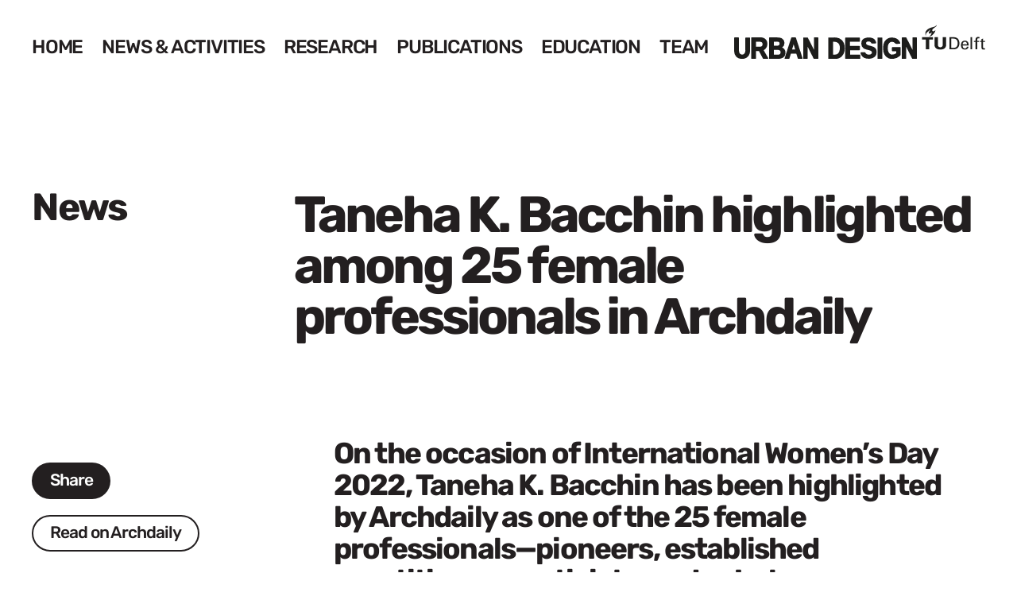

--- FILE ---
content_type: text/html; charset=UTF-8
request_url: https://urbandesigntudelft.nl/news/taneha-k-bacchin-highlighted-among-25-female-professionals-in-archdaily/
body_size: 6140
content:
<!DOCTYPE html>
<!--[if lt IE 7]>      <html class="no-js lt-ie9 lt-ie8 lt-ie7" lang="en-AU"> <![endif]-->
<!--[if IE 7]>         <html class="no-js lt-ie9 lt-ie8" lang="en-AU"> <![endif]-->
<!--[if IE 8]>         <html class="no-js lt-ie9" lang="en-AU"> <![endif]-->
<!--[if gt IE 8]><!-->
<html class="no-js" lang="en-AU">
<!--<![endif]-->

<head>
    <!-- Google Tag Manager -->
    <script>
        (function(w, d, s, l, i) {
            w[l] = w[l] || [];
            w[l].push({
                'gtm.start': new Date().getTime(),
                event: 'gtm.js'
            });
            var f = d.getElementsByTagName(s)[0],
                j = d.createElement(s),
                dl = l != 'dataLayer' ? '&l=' + l : '';
            j.async = true;
            j.src =
                'https://www.googletagmanager.com/gtm.js?id=' + i + dl;
            f.parentNode.insertBefore(j, f);
        })(window, document, 'script', 'dataLayer', 'GTM-KNKBLB8');
    </script>
    <!-- End Google Tag Manager -->
    <script>
        if (/MSIE \d|Trident.*rv:/.test(navigator.userAgent)) {
            window.location = 'microsoft-edge:' + window.location;
            setTimeout(function() {
                window.open('', '_self', '').close();
                // window.location = 'https://support.microsoft.com/en-us/topic/we-recommend-viewing-this-website-in-microsoft-edge-160fa918-d581-4932-9e4e-1075c4713595?ui=en-us&rs=en-us&ad=us';
            }, 0);
        }
    </script>
    <meta charset="utf-8">

    <meta name="viewport" content="width=device-width, initial-scale=1">

    <link rel="profile" href="http://gmpg.org/xfn/11">

    <link rel="pingback" href="https://urbandesigntudelft.nl/xmlrpc.php">

    <link rel="apple-touch-icon" sizes="180x180" href="https://urbandesigntudelft.nl/wp-content/themes/tu-delft/assets/favicon/apple-touch-icon.png">
    <link rel="icon" type="image/png" sizes="32x32" href="https://urbandesigntudelft.nl/wp-content/themes/tu-delft/assets/favicon/favicon-32x32.png">
    <link rel="icon" type="image/png" sizes="16x16" href="https://urbandesigntudelft.nl/wp-content/themes/tu-delft/assets/favicon/favicon-16x16.png">
    <link rel="manifest" href="https://urbandesigntudelft.nl/wp-content/themes/tu-delft/assets/favicon/site.webmanifest">
    <link rel="mask-icon" href="https://urbandesigntudelft.nl/wp-content/themes/tu-delft/assets/favicon/safari-pinned-tab.svg" color="#5bbad5">
    <meta name="msapplication-TileColor" content="#000000">
    <meta name="theme-color" content="#ffffff">

    <meta name='robots' content='index, follow, max-image-preview:large, max-snippet:-1, max-video-preview:-1' />
	<style>img:is([sizes="auto" i], [sizes^="auto," i]) { contain-intrinsic-size: 3000px 1500px }</style>
	
	<!-- This site is optimized with the Yoast SEO plugin v15.9.2 - https://yoast.com/wordpress/plugins/seo/ -->
	<title>Taneha K. Bacchin highlighted among 25 female professionals in Archdaily - Urban Design</title>
	<link rel="canonical" href="https://urbandesigntudelft.nl/news/taneha-k-bacchin-highlighted-among-25-female-professionals-in-archdaily/" />
	<meta property="og:locale" content="en_US" />
	<meta property="og:type" content="article" />
	<meta property="og:title" content="Taneha K. Bacchin highlighted among 25 female professionals in Archdaily - Urban Design" />
	<meta property="og:description" content="Taneha K. Bacchin highlighted among 25 female professionals in Archdaily" />
	<meta property="og:url" content="https://urbandesigntudelft.nl/news/taneha-k-bacchin-highlighted-among-25-female-professionals-in-archdaily/" />
	<meta property="og:site_name" content="Urban Design" />
	<meta property="article:modified_time" content="2022-06-24T13:58:12+00:00" />
	<meta property="og:image" content="https://urbandesigntudelft.nl/wp-content/uploads/2022/03/BW_Taneha-1.jpg" />
	<meta property="og:image:width" content="2167" />
	<meta property="og:image:height" content="2167" />
	<meta name="twitter:card" content="summary_large_image" />
	<script type="application/ld+json" class="yoast-schema-graph">{"@context":"https://schema.org","@graph":[{"@type":"WebSite","@id":"https://urbandesigntudelft.nl/#website","url":"https://urbandesigntudelft.nl/","name":"Urban Design","description":"","potentialAction":[{"@type":"SearchAction","target":"https://urbandesigntudelft.nl/?s={search_term_string}","query-input":"required name=search_term_string"}],"inLanguage":"en-AU"},{"@type":"ImageObject","@id":"https://urbandesigntudelft.nl/news/taneha-k-bacchin-highlighted-among-25-female-professionals-in-archdaily/#primaryimage","inLanguage":"en-AU","url":"https://urbandesigntudelft.nl/wp-content/uploads/2022/03/BW_Taneha-1.jpg","width":2167,"height":2167},{"@type":"WebPage","@id":"https://urbandesigntudelft.nl/news/taneha-k-bacchin-highlighted-among-25-female-professionals-in-archdaily/#webpage","url":"https://urbandesigntudelft.nl/news/taneha-k-bacchin-highlighted-among-25-female-professionals-in-archdaily/","name":"Taneha K. Bacchin highlighted among 25 female professionals in Archdaily - Urban Design","isPartOf":{"@id":"https://urbandesigntudelft.nl/#website"},"primaryImageOfPage":{"@id":"https://urbandesigntudelft.nl/news/taneha-k-bacchin-highlighted-among-25-female-professionals-in-archdaily/#primaryimage"},"datePublished":"2022-03-08T08:12:54+00:00","dateModified":"2022-06-24T13:58:12+00:00","breadcrumb":{"@id":"https://urbandesigntudelft.nl/news/taneha-k-bacchin-highlighted-among-25-female-professionals-in-archdaily/#breadcrumb"},"inLanguage":"en-AU","potentialAction":[{"@type":"ReadAction","target":["https://urbandesigntudelft.nl/news/taneha-k-bacchin-highlighted-among-25-female-professionals-in-archdaily/"]}]},{"@type":"BreadcrumbList","@id":"https://urbandesigntudelft.nl/news/taneha-k-bacchin-highlighted-among-25-female-professionals-in-archdaily/#breadcrumb","itemListElement":[{"@type":"ListItem","position":1,"item":{"@type":"WebPage","@id":"https://urbandesigntudelft.nl/","url":"https://urbandesigntudelft.nl/","name":"Home"}},{"@type":"ListItem","position":2,"item":{"@type":"WebPage","@id":"https://urbandesigntudelft.nl/news/taneha-k-bacchin-highlighted-among-25-female-professionals-in-archdaily/","url":"https://urbandesigntudelft.nl/news/taneha-k-bacchin-highlighted-among-25-female-professionals-in-archdaily/","name":"Taneha K. Bacchin highlighted among 25 female professionals in Archdaily"}}]}]}</script>
	<!-- / Yoast SEO plugin. -->


<style id='classic-theme-styles-inline-css' type='text/css'>
/*! This file is auto-generated */
.wp-block-button__link{color:#fff;background-color:#32373c;border-radius:9999px;box-shadow:none;text-decoration:none;padding:calc(.667em + 2px) calc(1.333em + 2px);font-size:1.125em}.wp-block-file__button{background:#32373c;color:#fff;text-decoration:none}
</style>
<style id='global-styles-inline-css' type='text/css'>
:root{--wp--preset--aspect-ratio--square: 1;--wp--preset--aspect-ratio--4-3: 4/3;--wp--preset--aspect-ratio--3-4: 3/4;--wp--preset--aspect-ratio--3-2: 3/2;--wp--preset--aspect-ratio--2-3: 2/3;--wp--preset--aspect-ratio--16-9: 16/9;--wp--preset--aspect-ratio--9-16: 9/16;--wp--preset--color--black: #000000;--wp--preset--color--cyan-bluish-gray: #abb8c3;--wp--preset--color--white: #ffffff;--wp--preset--color--pale-pink: #f78da7;--wp--preset--color--vivid-red: #cf2e2e;--wp--preset--color--luminous-vivid-orange: #ff6900;--wp--preset--color--luminous-vivid-amber: #fcb900;--wp--preset--color--light-green-cyan: #7bdcb5;--wp--preset--color--vivid-green-cyan: #00d084;--wp--preset--color--pale-cyan-blue: #8ed1fc;--wp--preset--color--vivid-cyan-blue: #0693e3;--wp--preset--color--vivid-purple: #9b51e0;--wp--preset--gradient--vivid-cyan-blue-to-vivid-purple: linear-gradient(135deg,rgba(6,147,227,1) 0%,rgb(155,81,224) 100%);--wp--preset--gradient--light-green-cyan-to-vivid-green-cyan: linear-gradient(135deg,rgb(122,220,180) 0%,rgb(0,208,130) 100%);--wp--preset--gradient--luminous-vivid-amber-to-luminous-vivid-orange: linear-gradient(135deg,rgba(252,185,0,1) 0%,rgba(255,105,0,1) 100%);--wp--preset--gradient--luminous-vivid-orange-to-vivid-red: linear-gradient(135deg,rgba(255,105,0,1) 0%,rgb(207,46,46) 100%);--wp--preset--gradient--very-light-gray-to-cyan-bluish-gray: linear-gradient(135deg,rgb(238,238,238) 0%,rgb(169,184,195) 100%);--wp--preset--gradient--cool-to-warm-spectrum: linear-gradient(135deg,rgb(74,234,220) 0%,rgb(151,120,209) 20%,rgb(207,42,186) 40%,rgb(238,44,130) 60%,rgb(251,105,98) 80%,rgb(254,248,76) 100%);--wp--preset--gradient--blush-light-purple: linear-gradient(135deg,rgb(255,206,236) 0%,rgb(152,150,240) 100%);--wp--preset--gradient--blush-bordeaux: linear-gradient(135deg,rgb(254,205,165) 0%,rgb(254,45,45) 50%,rgb(107,0,62) 100%);--wp--preset--gradient--luminous-dusk: linear-gradient(135deg,rgb(255,203,112) 0%,rgb(199,81,192) 50%,rgb(65,88,208) 100%);--wp--preset--gradient--pale-ocean: linear-gradient(135deg,rgb(255,245,203) 0%,rgb(182,227,212) 50%,rgb(51,167,181) 100%);--wp--preset--gradient--electric-grass: linear-gradient(135deg,rgb(202,248,128) 0%,rgb(113,206,126) 100%);--wp--preset--gradient--midnight: linear-gradient(135deg,rgb(2,3,129) 0%,rgb(40,116,252) 100%);--wp--preset--font-size--small: 13px;--wp--preset--font-size--medium: 20px;--wp--preset--font-size--large: 36px;--wp--preset--font-size--x-large: 42px;--wp--preset--spacing--20: 0.44rem;--wp--preset--spacing--30: 0.67rem;--wp--preset--spacing--40: 1rem;--wp--preset--spacing--50: 1.5rem;--wp--preset--spacing--60: 2.25rem;--wp--preset--spacing--70: 3.38rem;--wp--preset--spacing--80: 5.06rem;--wp--preset--shadow--natural: 6px 6px 9px rgba(0, 0, 0, 0.2);--wp--preset--shadow--deep: 12px 12px 50px rgba(0, 0, 0, 0.4);--wp--preset--shadow--sharp: 6px 6px 0px rgba(0, 0, 0, 0.2);--wp--preset--shadow--outlined: 6px 6px 0px -3px rgba(255, 255, 255, 1), 6px 6px rgba(0, 0, 0, 1);--wp--preset--shadow--crisp: 6px 6px 0px rgba(0, 0, 0, 1);}:where(.is-layout-flex){gap: 0.5em;}:where(.is-layout-grid){gap: 0.5em;}body .is-layout-flex{display: flex;}.is-layout-flex{flex-wrap: wrap;align-items: center;}.is-layout-flex > :is(*, div){margin: 0;}body .is-layout-grid{display: grid;}.is-layout-grid > :is(*, div){margin: 0;}:where(.wp-block-columns.is-layout-flex){gap: 2em;}:where(.wp-block-columns.is-layout-grid){gap: 2em;}:where(.wp-block-post-template.is-layout-flex){gap: 1.25em;}:where(.wp-block-post-template.is-layout-grid){gap: 1.25em;}.has-black-color{color: var(--wp--preset--color--black) !important;}.has-cyan-bluish-gray-color{color: var(--wp--preset--color--cyan-bluish-gray) !important;}.has-white-color{color: var(--wp--preset--color--white) !important;}.has-pale-pink-color{color: var(--wp--preset--color--pale-pink) !important;}.has-vivid-red-color{color: var(--wp--preset--color--vivid-red) !important;}.has-luminous-vivid-orange-color{color: var(--wp--preset--color--luminous-vivid-orange) !important;}.has-luminous-vivid-amber-color{color: var(--wp--preset--color--luminous-vivid-amber) !important;}.has-light-green-cyan-color{color: var(--wp--preset--color--light-green-cyan) !important;}.has-vivid-green-cyan-color{color: var(--wp--preset--color--vivid-green-cyan) !important;}.has-pale-cyan-blue-color{color: var(--wp--preset--color--pale-cyan-blue) !important;}.has-vivid-cyan-blue-color{color: var(--wp--preset--color--vivid-cyan-blue) !important;}.has-vivid-purple-color{color: var(--wp--preset--color--vivid-purple) !important;}.has-black-background-color{background-color: var(--wp--preset--color--black) !important;}.has-cyan-bluish-gray-background-color{background-color: var(--wp--preset--color--cyan-bluish-gray) !important;}.has-white-background-color{background-color: var(--wp--preset--color--white) !important;}.has-pale-pink-background-color{background-color: var(--wp--preset--color--pale-pink) !important;}.has-vivid-red-background-color{background-color: var(--wp--preset--color--vivid-red) !important;}.has-luminous-vivid-orange-background-color{background-color: var(--wp--preset--color--luminous-vivid-orange) !important;}.has-luminous-vivid-amber-background-color{background-color: var(--wp--preset--color--luminous-vivid-amber) !important;}.has-light-green-cyan-background-color{background-color: var(--wp--preset--color--light-green-cyan) !important;}.has-vivid-green-cyan-background-color{background-color: var(--wp--preset--color--vivid-green-cyan) !important;}.has-pale-cyan-blue-background-color{background-color: var(--wp--preset--color--pale-cyan-blue) !important;}.has-vivid-cyan-blue-background-color{background-color: var(--wp--preset--color--vivid-cyan-blue) !important;}.has-vivid-purple-background-color{background-color: var(--wp--preset--color--vivid-purple) !important;}.has-black-border-color{border-color: var(--wp--preset--color--black) !important;}.has-cyan-bluish-gray-border-color{border-color: var(--wp--preset--color--cyan-bluish-gray) !important;}.has-white-border-color{border-color: var(--wp--preset--color--white) !important;}.has-pale-pink-border-color{border-color: var(--wp--preset--color--pale-pink) !important;}.has-vivid-red-border-color{border-color: var(--wp--preset--color--vivid-red) !important;}.has-luminous-vivid-orange-border-color{border-color: var(--wp--preset--color--luminous-vivid-orange) !important;}.has-luminous-vivid-amber-border-color{border-color: var(--wp--preset--color--luminous-vivid-amber) !important;}.has-light-green-cyan-border-color{border-color: var(--wp--preset--color--light-green-cyan) !important;}.has-vivid-green-cyan-border-color{border-color: var(--wp--preset--color--vivid-green-cyan) !important;}.has-pale-cyan-blue-border-color{border-color: var(--wp--preset--color--pale-cyan-blue) !important;}.has-vivid-cyan-blue-border-color{border-color: var(--wp--preset--color--vivid-cyan-blue) !important;}.has-vivid-purple-border-color{border-color: var(--wp--preset--color--vivid-purple) !important;}.has-vivid-cyan-blue-to-vivid-purple-gradient-background{background: var(--wp--preset--gradient--vivid-cyan-blue-to-vivid-purple) !important;}.has-light-green-cyan-to-vivid-green-cyan-gradient-background{background: var(--wp--preset--gradient--light-green-cyan-to-vivid-green-cyan) !important;}.has-luminous-vivid-amber-to-luminous-vivid-orange-gradient-background{background: var(--wp--preset--gradient--luminous-vivid-amber-to-luminous-vivid-orange) !important;}.has-luminous-vivid-orange-to-vivid-red-gradient-background{background: var(--wp--preset--gradient--luminous-vivid-orange-to-vivid-red) !important;}.has-very-light-gray-to-cyan-bluish-gray-gradient-background{background: var(--wp--preset--gradient--very-light-gray-to-cyan-bluish-gray) !important;}.has-cool-to-warm-spectrum-gradient-background{background: var(--wp--preset--gradient--cool-to-warm-spectrum) !important;}.has-blush-light-purple-gradient-background{background: var(--wp--preset--gradient--blush-light-purple) !important;}.has-blush-bordeaux-gradient-background{background: var(--wp--preset--gradient--blush-bordeaux) !important;}.has-luminous-dusk-gradient-background{background: var(--wp--preset--gradient--luminous-dusk) !important;}.has-pale-ocean-gradient-background{background: var(--wp--preset--gradient--pale-ocean) !important;}.has-electric-grass-gradient-background{background: var(--wp--preset--gradient--electric-grass) !important;}.has-midnight-gradient-background{background: var(--wp--preset--gradient--midnight) !important;}.has-small-font-size{font-size: var(--wp--preset--font-size--small) !important;}.has-medium-font-size{font-size: var(--wp--preset--font-size--medium) !important;}.has-large-font-size{font-size: var(--wp--preset--font-size--large) !important;}.has-x-large-font-size{font-size: var(--wp--preset--font-size--x-large) !important;}
:where(.wp-block-post-template.is-layout-flex){gap: 1.25em;}:where(.wp-block-post-template.is-layout-grid){gap: 1.25em;}
:where(.wp-block-columns.is-layout-flex){gap: 2em;}:where(.wp-block-columns.is-layout-grid){gap: 2em;}
:root :where(.wp-block-pullquote){font-size: 1.5em;line-height: 1.6;}
</style>
<link rel='stylesheet' id='theme-css-css' href='https://urbandesigntudelft.nl/wp-content/themes/tu-delft/assets/dist/css/style.min.css?ver=eb533c92e4.css' type='text/css' media='all' />
<script type="text/javascript" defer src="https://urbandesigntudelft.nl/wp-content/themes/tu-delft/assets/dist/js/vendor/jquery-3.5.1.min.js?ver=3.5.1" id="jquery-js"></script>
<link rel="https://api.w.org/" href="https://urbandesigntudelft.nl/wp-json/" /><link rel="EditURI" type="application/rsd+xml" title="RSD" href="https://urbandesigntudelft.nl/xmlrpc.php?rsd" />
<meta name="generator" content="WordPress 6.8.2" />
<link rel='shortlink' href='https://urbandesigntudelft.nl/?p=494' />
<link rel="alternate" title="oEmbed (JSON)" type="application/json+oembed" href="https://urbandesigntudelft.nl/wp-json/oembed/1.0/embed?url=https%3A%2F%2Furbandesigntudelft.nl%2Fnews%2Ftaneha-k-bacchin-highlighted-among-25-female-professionals-in-archdaily%2F" />
<link rel="alternate" title="oEmbed (XML)" type="text/xml+oembed" href="https://urbandesigntudelft.nl/wp-json/oembed/1.0/embed?url=https%3A%2F%2Furbandesigntudelft.nl%2Fnews%2Ftaneha-k-bacchin-highlighted-among-25-female-professionals-in-archdaily%2F&#038;format=xml" />
<script>window.publicPath = 'https://urbandesigntudelft.nl/wp-content/themes/tu-delft/assets/dist/js/';</script>
    
    
    <style>
        :root {
            --primary-color: #51ae32;
                    }
    </style>
</head>


<body class="wp-singular news-template-default single single-news postid-494 wp-theme-tu-delft">
    <!-- Google Tag Manager (noscript) -->
    <noscript><iframe src="https://www.googletagmanager.com/ns.html?id=GTM-KNKBLB8" height="0" width="0" style="display:none;visibility:hidden"></iframe></noscript>
    <!-- End Google Tag Manager (noscript) -->
        <header class="site-header">
        <div class="container" data-animation>
                            <nav class="main-menu">
                                                                        <a class="main-menu__link" href="https://urbandesigntudelft.nl/" target="">Home</a>
                                                                                                <a class="main-menu__link" href="https://urbandesigntudelft.nl/news/" target="">News &amp; Activities</a>
                                                                                                <a class="main-menu__link" href="https://urbandesigntudelft.nl/research/" target="">Research</a>
                                                                                                <a class="main-menu__link" href="https://urbandesigntudelft.nl/publication/" target="">Publications</a>
                                                                                                <a class="main-menu__link" href="https://urbandesigntudelft.nl/education/" target="">Education</a>
                                                                                                <a class="main-menu__link" href="https://urbandesigntudelft.nl/team/" target="">Team</a>
                                                            </nav>

                <a href="https://urbandesigntudelft.nl" class="site-header__logo">
                    <img class="site-header__logo-site" src=" https://urbandesigntudelft.nl/wp-content/uploads/2021/06/logo.svg" alt="Logo">
                    <img class="site-header__logo-tu-delft" src="https://urbandesigntudelft.nl/wp-content/themes/tu-delft/assets/dist/img/tu-delft-logo.svg" alt="Tu Delft Logo">
                </a>

                <div class="main-menu-button">
                    <span></span>
                    <span></span>
                    <span></span>
                </div>
                    </div>
    </header>
            <nav class="mobile-menu">
            <div class="mobile-menu__container container">
                                                            <a class="mobile-menu__link" href="https://urbandesigntudelft.nl/" target="">Home</a>
                                                                                <a class="mobile-menu__link" href="https://urbandesigntudelft.nl/news/" target="">News &amp; Activities</a>
                                                                                <a class="mobile-menu__link" href="https://urbandesigntudelft.nl/research/" target="">Research</a>
                                                                                <a class="mobile-menu__link" href="https://urbandesigntudelft.nl/publication/" target="">Publications</a>
                                                                                <a class="mobile-menu__link" href="https://urbandesigntudelft.nl/education/" target="">Education</a>
                                                                                <a class="mobile-menu__link" href="https://urbandesigntudelft.nl/team/" target="">Team</a>
                                                </div>
        </nav>
    
<main class="single-page">
    <div class="single-page__container container" data-animation>
        <div class="single-sidebar">
                            <h2 class="single-sidebar__title">
                    News                </h2>
                    </div>
        <div class="single-content">
                            <h1 class="single-content__title">
                    Taneha K. Bacchin highlighted among 25 female professionals in Archdaily                </h1>
                    </div>
    </div>
    <div class="single-page__container container" data-animation data-animation-delay="500">
        <div class="single-sidebar">
            
            

            <div class="single-sidebar__buttons">
                <a class="single-sidebar__share" href="#" data-sharer="linkedin" data-url="https://urbandesigntudelft.nl/news/taneha-k-bacchin-highlighted-among-25-female-professionals-in-archdaily/">
                    Share
                </a>
                                                            <a class="single-sidebar__button" href="https://www.archdaily.com/978104/international-womens-day-2022-on-rebalancing-forces-and-adjusting-the-narratives" target="1">
                            Read on Archdaily                        </a>
                                                </div>
        </div>
        <div class="single-content">
                                                                        <div class="single-content__text paragraph-styles">
                            <blockquote><p>On the occasion of International Women&#8217;s Day 2022, Taneha K. Bacchin has been highlighted by Archdaily as one of the 25 female professionals—pioneers, established practitioners, activists, and scholars—contributing to the critical development of the disciplines of architecture and urban design throughout history.</p></blockquote>
<p>Taneha K. Bacchin is an architect, urban designer, and researcher specializing in the integration of landscape architecture and territorial (water) ecology in urban design. She is Assistant Professor Urban Design Theory and Methods and Coordinator of Research Section of Urban Design, Faculty of <a href="https://www.archdaily.com/tag/architecture">Architecture</a> and the Built Environment, <a href="https://www.tudelft.nl/staff/t.bacchin/?cHash=fcc3e9fc921cf79edd9f54ae810941ea&amp;utm_medium=website&amp;utm_source=archdaily.com" target="_blank" rel="noopener">Delft University of Technology.</a> In her projects and teaching, she investigates the nexus between space, ecology, culture, and politics in the design and planning of critical and highly dynamic landscapes. Her current work focuses on environmental fragility, extreme weather, and resource scarcity in relation to processes of de-territorialization and re-territorialization, with projects in the North Sea, the Arctic, Brazil, and India.</p>
                        </div>
                    
                                                                    
                            <h2 class="single-content__related-title">
                    Related content
                </h2>
                <div class="single-content__related">
                                            <div class="single-content__related-column">
                            <div class="teaser teaser--theme-  teaser--post-type-team" data-animation>
            <div class="teaser__header">

                            <h2 class="teaser__title">
                    Taneha Kuzniecow Bacchin                </h2>
            
                            <h4 class="teaser__subtitle">
                    Associate Professor of Urban Design and Critical Theory                </h4>
                        <a class="teaser__overlay-link" href="https://urbandesigntudelft.nl/team/taneha-kuzniecow-bacchin/"></a>
        </div>
    
    
    
            <div class="teaser__text paragraph-style">
            <p>Section Coordinator of Research; Research Leader Delta Urbanism Research Group; Co-coordinator of Q1 of MSc1 Urbanism Program; Studio leader Transitional Territories Graduation Studio</p>
        </div>
    
    <div class="teaser__footer">
        <a class="button button--primary" href="https://urbandesigntudelft.nl/team/taneha-kuzniecow-bacchin/">See more</a>
                    <div class="teaser__team-image lazy" data-bg="https://urbandesigntudelft.nl/wp-content/uploads/2022/03/BW_Taneha-1-150x150.jpg"></div>
            </div>
</div>
                        </div>
                                        
                                            <div class="single-content__mobile">
                            <div class="teaser teaser--theme-  teaser--post-type-team" data-animation>
            <div class="teaser__header">

                            <h2 class="teaser__title">
                    Taneha Kuzniecow Bacchin                </h2>
            
                            <h4 class="teaser__subtitle">
                    Associate Professor of Urban Design and Critical Theory                </h4>
                        <a class="teaser__overlay-link" href="https://urbandesigntudelft.nl/team/taneha-kuzniecow-bacchin/"></a>
        </div>
    
    
    
            <div class="teaser__text paragraph-style">
            <p>Section Coordinator of Research; Research Leader Delta Urbanism Research Group; Co-coordinator of Q1 of MSc1 Urbanism Program; Studio leader Transitional Territories Graduation Studio</p>
        </div>
    
    <div class="teaser__footer">
        <a class="button button--primary" href="https://urbandesigntudelft.nl/team/taneha-kuzniecow-bacchin/">See more</a>
                    <div class="teaser__team-image lazy" data-bg="https://urbandesigntudelft.nl/wp-content/uploads/2022/03/BW_Taneha-1-150x150.jpg"></div>
            </div>
</div>
                        </div>
                                    </div>
                    </div>
    </div>
</main>


<footer class="site-footer" data-animation>
    <div class="container">
        <div class="site-footer__info-block paragraph-styles paragraph-styles--extra-small">
            <p>SECTION OF URBAN DESIGN<br />
<a href="https://www.tudelft.nl/bk/over-faculteit/afdelingen/urbanism">DEPARTMENT OF URBANISM</a></p>
<p>FACULTY OF ARCHITECTURE AND THE BUILT ENVIRONMENT</p>
<p>TU DELFT</p>
<p>&nbsp;</p>
        </div>

        <div class="site-footer__info-block paragraph-styles paragraph-styles--extra-small">
            <p>Gebouw 8</p>
            <p>Julianalaan 134</p>
            <p> Delft</p>
        </div>

        <div class="site-footer__info-block paragraph-styles paragraph-styles--extra-small">
            <p>Follow us on</p>
            <p>Instagram</p>
            <a class="link" href="https://www.instagram.com/urbandesigntudelft/" target="_blank">@urbandesigntudelft</a>
        </div>

        <div class="site-footer__info-block ">
            <img class="lazy" data-src="https://urbandesigntudelft.nl/wp-content/uploads/2021/06/logo-tu.svg" alt="Secondary Site Logo">
        </div>
    </div>
</footer>

<script type="speculationrules">
{"prefetch":[{"source":"document","where":{"and":[{"href_matches":"\/*"},{"not":{"href_matches":["\/wp-*.php","\/wp-admin\/*","\/wp-content\/uploads\/*","\/wp-content\/*","\/wp-content\/plugins\/*","\/wp-content\/themes\/tu-delft\/*","\/*\\?(.+)"]}},{"not":{"selector_matches":"a[rel~=\"nofollow\"]"}},{"not":{"selector_matches":".no-prefetch, .no-prefetch a"}}]},"eagerness":"conservative"}]}
</script>
<script type="text/javascript" defer src="https://urbandesigntudelft.nl/wp-content/themes/tu-delft/assets/dist/js/main.min.js?ver=7158305ec0.js" id="theme-js-js"></script>

</body>

</html>


--- FILE ---
content_type: text/css
request_url: https://urbandesigntudelft.nl/wp-content/themes/tu-delft/assets/dist/css/style.min.css?ver=eb533c92e4.css
body_size: 8839
content:
.swiper-container{list-style:none;margin:0 auto;overflow:hidden;padding:0;position:relative;z-index:1}.swiper-container-no-flexbox .swiper-slide{float:left}.swiper-container-vertical>.swiper-wrapper{flex-direction:column}.swiper-wrapper{box-sizing:content-box;display:flex;height:100%;position:relative;transition-property:transform;width:100%;z-index:1}.swiper-container-android .swiper-slide,.swiper-wrapper{transform:translateZ(0)}.swiper-container-multirow>.swiper-wrapper{flex-wrap:wrap}.swiper-container-free-mode>.swiper-wrapper{margin:0 auto;transition-timing-function:ease-out}.swiper-slide{flex-shrink:0;height:100%;position:relative;transition-property:transform;width:100%}.swiper-invisible-blank-slide{visibility:hidden}.swiper-container-autoheight,.swiper-container-autoheight .swiper-slide{height:auto}.swiper-container-autoheight .swiper-wrapper{align-items:flex-start;transition-property:transform,height}.swiper-container-3d{perspective:1200px}.swiper-container-3d .swiper-cube-shadow,.swiper-container-3d .swiper-slide,.swiper-container-3d .swiper-slide-shadow-bottom,.swiper-container-3d .swiper-slide-shadow-left,.swiper-container-3d .swiper-slide-shadow-right,.swiper-container-3d .swiper-slide-shadow-top,.swiper-container-3d .swiper-wrapper{transform-style:preserve-3d}.swiper-container-3d .swiper-slide-shadow-bottom,.swiper-container-3d .swiper-slide-shadow-left,.swiper-container-3d .swiper-slide-shadow-right,.swiper-container-3d .swiper-slide-shadow-top{height:100%;left:0;pointer-events:none;position:absolute;top:0;width:100%;z-index:10}.swiper-container-3d .swiper-slide-shadow-left{background-image:linear-gradient(270deg,rgba(0,0,0,.5),transparent)}.swiper-container-3d .swiper-slide-shadow-right{background-image:linear-gradient(90deg,rgba(0,0,0,.5),transparent)}.swiper-container-3d .swiper-slide-shadow-top{background-image:linear-gradient(0deg,rgba(0,0,0,.5),transparent)}.swiper-container-3d .swiper-slide-shadow-bottom{background-image:linear-gradient(180deg,rgba(0,0,0,.5),transparent)}.swiper-container-wp8-horizontal,.swiper-container-wp8-horizontal>.swiper-wrapper{touch-action:pan-y}.swiper-container-wp8-vertical,.swiper-container-wp8-vertical>.swiper-wrapper{touch-action:pan-x}.swiper-button-next,.swiper-button-prev{background-position:50%;background-repeat:no-repeat;background-size:27px 44px;cursor:pointer;height:44px;margin-top:-22px;position:absolute;top:50%;width:27px;z-index:10}.swiper-button-next.swiper-button-disabled,.swiper-button-prev.swiper-button-disabled{cursor:auto;opacity:.35;pointer-events:none}.swiper-button-prev,.swiper-container-rtl .swiper-button-next{background-image:url("data:image/svg+xml;charset=utf-8,%3Csvg xmlns='http://www.w3.org/2000/svg' viewBox='0 0 27 44'%3E%3Cpath d='M0 22 22 0l2.1 2.1L4.2 22l19.9 19.9L22 44 0 22z' fill='%23007aff'/%3E%3C/svg%3E");left:10px;right:auto}.swiper-button-next,.swiper-container-rtl .swiper-button-prev{background-image:url("data:image/svg+xml;charset=utf-8,%3Csvg xmlns='http://www.w3.org/2000/svg' viewBox='0 0 27 44'%3E%3Cpath d='M27 22 5 44l-2.1-2.1L22.8 22 2.9 2.1 5 0l22 22z' fill='%23007aff'/%3E%3C/svg%3E");left:auto;right:10px}.swiper-button-prev.swiper-button-white,.swiper-container-rtl .swiper-button-next.swiper-button-white{background-image:url("data:image/svg+xml;charset=utf-8,%3Csvg xmlns='http://www.w3.org/2000/svg' viewBox='0 0 27 44'%3E%3Cpath d='M0 22 22 0l2.1 2.1L4.2 22l19.9 19.9L22 44 0 22z' fill='%23fff'/%3E%3C/svg%3E")}.swiper-button-next.swiper-button-white,.swiper-container-rtl .swiper-button-prev.swiper-button-white{background-image:url("data:image/svg+xml;charset=utf-8,%3Csvg xmlns='http://www.w3.org/2000/svg' viewBox='0 0 27 44'%3E%3Cpath d='M27 22 5 44l-2.1-2.1L22.8 22 2.9 2.1 5 0l22 22z' fill='%23fff'/%3E%3C/svg%3E")}.swiper-button-prev.swiper-button-black,.swiper-container-rtl .swiper-button-next.swiper-button-black{background-image:url("data:image/svg+xml;charset=utf-8,%3Csvg xmlns='http://www.w3.org/2000/svg' viewBox='0 0 27 44'%3E%3Cpath d='M0 22 22 0l2.1 2.1L4.2 22l19.9 19.9L22 44 0 22z'/%3E%3C/svg%3E")}.swiper-button-next.swiper-button-black,.swiper-container-rtl .swiper-button-prev.swiper-button-black{background-image:url("data:image/svg+xml;charset=utf-8,%3Csvg xmlns='http://www.w3.org/2000/svg' viewBox='0 0 27 44'%3E%3Cpath d='M27 22 5 44l-2.1-2.1L22.8 22 2.9 2.1 5 0l22 22z'/%3E%3C/svg%3E")}.swiper-button-lock{display:none}.swiper-pagination{position:absolute;text-align:center;transform:translateZ(0);transition:opacity .3s;z-index:10}.swiper-pagination.swiper-pagination-hidden{opacity:0}.swiper-container-horizontal>.swiper-pagination-bullets,.swiper-pagination-custom,.swiper-pagination-fraction{bottom:10px;left:0;width:100%}.swiper-pagination-bullets-dynamic{font-size:0;overflow:hidden}.swiper-pagination-bullets-dynamic .swiper-pagination-bullet{position:relative;transform:scale(.33)}.swiper-pagination-bullets-dynamic .swiper-pagination-bullet-active,.swiper-pagination-bullets-dynamic .swiper-pagination-bullet-active-main{transform:scale(1)}.swiper-pagination-bullets-dynamic .swiper-pagination-bullet-active-prev{transform:scale(.66)}.swiper-pagination-bullets-dynamic .swiper-pagination-bullet-active-prev-prev{transform:scale(.33)}.swiper-pagination-bullets-dynamic .swiper-pagination-bullet-active-next{transform:scale(.66)}.swiper-pagination-bullets-dynamic .swiper-pagination-bullet-active-next-next{transform:scale(.33)}.swiper-pagination-bullet{background:#000;border-radius:100%;display:inline-block;height:8px;opacity:.2;width:8px}button.swiper-pagination-bullet{-webkit-appearance:none;-moz-appearance:none;appearance:none;border:none;box-shadow:none;margin:0;padding:0}.swiper-pagination-clickable .swiper-pagination-bullet{cursor:pointer}.swiper-pagination-bullet-active{background:#007aff;opacity:1}.swiper-container-vertical>.swiper-pagination-bullets{right:10px;top:50%;transform:translate3d(0,-50%,0)}.swiper-container-vertical>.swiper-pagination-bullets .swiper-pagination-bullet{display:block;margin:6px 0}.swiper-container-vertical>.swiper-pagination-bullets.swiper-pagination-bullets-dynamic{top:50%;transform:translateY(-50%);width:8px}.swiper-container-vertical>.swiper-pagination-bullets.swiper-pagination-bullets-dynamic .swiper-pagination-bullet{display:inline-block;transition:transform .2s,top .2s}.swiper-container-horizontal>.swiper-pagination-bullets .swiper-pagination-bullet{margin:0 4px}.swiper-container-horizontal>.swiper-pagination-bullets.swiper-pagination-bullets-dynamic{left:50%;transform:translateX(-50%);white-space:nowrap}.swiper-container-horizontal>.swiper-pagination-bullets.swiper-pagination-bullets-dynamic .swiper-pagination-bullet{transition:transform .2s,left .2s}.swiper-container-horizontal.swiper-container-rtl>.swiper-pagination-bullets-dynamic .swiper-pagination-bullet{transition:transform .2s,right .2s}.swiper-pagination-progressbar{background:rgba(0,0,0,.25);position:absolute}.swiper-pagination-progressbar .swiper-pagination-progressbar-fill{background:#007aff;height:100%;left:0;position:absolute;top:0;transform:scale(0);transform-origin:left top;width:100%}.swiper-container-rtl .swiper-pagination-progressbar .swiper-pagination-progressbar-fill{transform-origin:right top}.swiper-container-horizontal>.swiper-pagination-progressbar,.swiper-container-vertical>.swiper-pagination-progressbar.swiper-pagination-progressbar-opposite{height:4px;left:0;top:0;width:100%}.swiper-container-horizontal>.swiper-pagination-progressbar.swiper-pagination-progressbar-opposite,.swiper-container-vertical>.swiper-pagination-progressbar{height:100%;left:0;top:0;width:4px}.swiper-pagination-white .swiper-pagination-bullet-active{background:#fff}.swiper-pagination-progressbar.swiper-pagination-white{background:hsla(0,0%,100%,.25)}.swiper-pagination-progressbar.swiper-pagination-white .swiper-pagination-progressbar-fill{background:#fff}.swiper-pagination-black .swiper-pagination-bullet-active{background:#000}.swiper-pagination-progressbar.swiper-pagination-black{background:rgba(0,0,0,.25)}.swiper-pagination-progressbar.swiper-pagination-black .swiper-pagination-progressbar-fill{background:#000}.swiper-pagination-lock{display:none}.swiper-scrollbar{background:rgba(0,0,0,.1);border-radius:10px;position:relative;-ms-touch-action:none}.swiper-container-horizontal>.swiper-scrollbar{bottom:3px;height:5px;left:1%;position:absolute;width:98%;z-index:50}.swiper-container-vertical>.swiper-scrollbar{height:98%;position:absolute;right:3px;top:1%;width:5px;z-index:50}.swiper-scrollbar-drag{background:rgba(0,0,0,.5);border-radius:10px;height:100%;left:0;position:relative;top:0;width:100%}.swiper-scrollbar-cursor-drag{cursor:move}.swiper-scrollbar-lock{display:none}.swiper-zoom-container{align-items:center;display:flex;height:100%;justify-content:center;text-align:center;width:100%}.swiper-zoom-container>canvas,.swiper-zoom-container>img,.swiper-zoom-container>svg{max-height:100%;max-width:100%;-o-object-fit:contain;object-fit:contain}.swiper-slide-zoomed{cursor:move}.swiper-lazy-preloader{-webkit-animation:swiper-preloader-spin 1s steps(12) infinite;animation:swiper-preloader-spin 1s steps(12) infinite;height:42px;left:50%;margin-left:-21px;margin-top:-21px;position:absolute;top:50%;transform-origin:50%;width:42px;z-index:10}.swiper-lazy-preloader:after{background-image:url("data:image/svg+xml;charset=utf-8,%3Csvg viewBox='0 0 120 120' xmlns='http://www.w3.org/2000/svg' xmlns:xlink='http://www.w3.org/1999/xlink'%3E%3Cdefs%3E%3Cpath id='a' stroke='%236c6c6c' stroke-width='11' stroke-linecap='round' d='M60 7v20'/%3E%3C/defs%3E%3Cuse xlink:href='%23a' opacity='.27'/%3E%3Cuse xlink:href='%23a' opacity='.27' transform='rotate(30 60 60)'/%3E%3Cuse xlink:href='%23a' opacity='.27' transform='rotate(60 60 60)'/%3E%3Cuse xlink:href='%23a' opacity='.27' transform='rotate(90 60 60)'/%3E%3Cuse xlink:href='%23a' opacity='.27' transform='rotate(120 60 60)'/%3E%3Cuse xlink:href='%23a' opacity='.27' transform='rotate(150 60 60)'/%3E%3Cuse xlink:href='%23a' opacity='.37' transform='rotate(180 60 60)'/%3E%3Cuse xlink:href='%23a' opacity='.46' transform='rotate(210 60 60)'/%3E%3Cuse xlink:href='%23a' opacity='.56' transform='rotate(240 60 60)'/%3E%3Cuse xlink:href='%23a' opacity='.66' transform='rotate(270 60 60)'/%3E%3Cuse xlink:href='%23a' opacity='.75' transform='rotate(300 60 60)'/%3E%3Cuse xlink:href='%23a' opacity='.85' transform='rotate(330 60 60)'/%3E%3C/svg%3E");background-position:50%;background-repeat:no-repeat;background-size:100%;content:"";display:block;height:100%;width:100%}.swiper-lazy-preloader-white:after{background-image:url("data:image/svg+xml;charset=utf-8,%3Csvg viewBox='0 0 120 120' xmlns='http://www.w3.org/2000/svg' xmlns:xlink='http://www.w3.org/1999/xlink'%3E%3Cdefs%3E%3Cpath id='a' stroke='%23fff' stroke-width='11' stroke-linecap='round' d='M60 7v20'/%3E%3C/defs%3E%3Cuse xlink:href='%23a' opacity='.27'/%3E%3Cuse xlink:href='%23a' opacity='.27' transform='rotate(30 60 60)'/%3E%3Cuse xlink:href='%23a' opacity='.27' transform='rotate(60 60 60)'/%3E%3Cuse xlink:href='%23a' opacity='.27' transform='rotate(90 60 60)'/%3E%3Cuse xlink:href='%23a' opacity='.27' transform='rotate(120 60 60)'/%3E%3Cuse xlink:href='%23a' opacity='.27' transform='rotate(150 60 60)'/%3E%3Cuse xlink:href='%23a' opacity='.37' transform='rotate(180 60 60)'/%3E%3Cuse xlink:href='%23a' opacity='.46' transform='rotate(210 60 60)'/%3E%3Cuse xlink:href='%23a' opacity='.56' transform='rotate(240 60 60)'/%3E%3Cuse xlink:href='%23a' opacity='.66' transform='rotate(270 60 60)'/%3E%3Cuse xlink:href='%23a' opacity='.75' transform='rotate(300 60 60)'/%3E%3Cuse xlink:href='%23a' opacity='.85' transform='rotate(330 60 60)'/%3E%3C/svg%3E")}@-webkit-keyframes swiper-preloader-spin{to{transform:rotate(1turn)}}@keyframes swiper-preloader-spin{to{transform:rotate(1turn)}}.swiper-container .swiper-notification{left:0;opacity:0;pointer-events:none;position:absolute;top:0;z-index:-1000}.swiper-container-fade.swiper-container-free-mode .swiper-slide{transition-timing-function:ease-out}.swiper-container-fade .swiper-slide{pointer-events:none;transition-property:opacity}.swiper-container-fade .swiper-slide .swiper-slide{pointer-events:none}.swiper-container-fade .swiper-slide-active,.swiper-container-fade .swiper-slide-active .swiper-slide-active{pointer-events:auto}.swiper-container-cube{overflow:visible}.swiper-container-cube .swiper-slide{-webkit-backface-visibility:hidden;backface-visibility:hidden;height:100%;pointer-events:none;transform-origin:0 0;visibility:hidden;width:100%;z-index:1}.swiper-container-cube .swiper-slide .swiper-slide{pointer-events:none}.swiper-container-cube.swiper-container-rtl .swiper-slide{transform-origin:100% 0}.swiper-container-cube .swiper-slide-active,.swiper-container-cube .swiper-slide-active .swiper-slide-active{pointer-events:auto}.swiper-container-cube .swiper-slide-active,.swiper-container-cube .swiper-slide-next,.swiper-container-cube .swiper-slide-next+.swiper-slide,.swiper-container-cube .swiper-slide-prev{pointer-events:auto;visibility:visible}.swiper-container-cube .swiper-slide-shadow-bottom,.swiper-container-cube .swiper-slide-shadow-left,.swiper-container-cube .swiper-slide-shadow-right,.swiper-container-cube .swiper-slide-shadow-top{-webkit-backface-visibility:hidden;backface-visibility:hidden;z-index:0}.swiper-container-cube .swiper-cube-shadow{background:#000;bottom:0;filter:blur(50px);height:100%;left:0;opacity:.6;position:absolute;width:100%;z-index:0}.swiper-container-flip{overflow:visible}.swiper-container-flip .swiper-slide{-webkit-backface-visibility:hidden;backface-visibility:hidden;pointer-events:none;z-index:1}.swiper-container-flip .swiper-slide .swiper-slide{pointer-events:none}.swiper-container-flip .swiper-slide-active,.swiper-container-flip .swiper-slide-active .swiper-slide-active{pointer-events:auto}.swiper-container-flip .swiper-slide-shadow-bottom,.swiper-container-flip .swiper-slide-shadow-left,.swiper-container-flip .swiper-slide-shadow-right,.swiper-container-flip .swiper-slide-shadow-top{-webkit-backface-visibility:hidden;backface-visibility:hidden;z-index:0}.swiper-container-coverflow .swiper-wrapper{-ms-perspective:1200px}a,abbr,acronym,address,applet,article,aside,audio,b,big,blockquote,body,canvas,caption,center,cite,code,dd,del,details,dfn,div,dl,dt,em,embed,fieldset,figcaption,figure,footer,form,h1,h2,h3,h4,h5,h6,header,hgroup,html,i,iframe,img,ins,kbd,label,legend,li,mark,menu,nav,object,ol,output,p,pre,q,ruby,s,samp,section,small,span,strike,strong,sub,summary,sup,table,tbody,td,tfoot,th,thead,time,tr,tt,u,ul,var,video{border:0;font-size:100%;font:inherit;margin:0;padding:0;vertical-align:baseline}:focus{outline:0}article,aside,details,figcaption,figure,footer,header,hgroup,menu,nav,section{display:block}body{line-height:1}ol,ul{list-style:none}blockquote,q{quotes:none}blockquote:after,blockquote:before,q:after,q:before{content:"";content:none}input[type=search]::-webkit-search-cancel-button,input[type=search]::-webkit-search-decoration,input[type=search]::-webkit-search-results-button,input[type=search]::-webkit-search-results-decoration{-webkit-appearance:none;appearance:none}input[type=search]{-webkit-appearance:none;-moz-appearance:none;appearance:none}audio,canvas,video{*zoom:1;display:inline-block;*display:inline;max-width:100%}audio:not([controls]){display:none;height:0}[hidden]{display:none}html{-webkit-text-size-adjust:100%;-moz-text-size-adjust:100%;text-size-adjust:100%;font-size:100%}a:focus{outline:thin dotted}a:active,a:hover{outline:0}img{interpolation-mode:bicubic;border:0}figure,form{margin:0}fieldset{border:1px solid silver;margin:0 2px;padding:.35em .625em .75em}legend{border:0;*margin-left:-7px;padding:0;white-space:normal}button,input,select,textarea{font-size:100%;margin:0;vertical-align:baseline;*vertical-align:middle}button,input{line-height:normal}button,select{text-transform:none}button,html input[type=button],input[type=reset],input[type=submit]{-webkit-appearance:button;-moz-appearance:button;appearance:button;cursor:pointer;*overflow:visible}button[disabled],html input[disabled]{cursor:default}input[type=checkbox],input[type=radio]{box-sizing:border-box;*height:13px;padding:0;*width:13px}input[type=search]{-webkit-appearance:textfield;-moz-appearance:textfield;appearance:textfield;box-sizing:content-box}input[type=search]::-webkit-search-cancel-button,input[type=search]::-webkit-search-decoration{-webkit-appearance:none;appearance:none}button::-moz-focus-inner,input::-moz-focus-inner{border:0;padding:0}textarea{overflow:auto;vertical-align:top}table{border-collapse:collapse;border-spacing:0}button,html,input,select,textarea{color:#222}::-moz-selection{background:#b3d4fc;text-shadow:none}::selection{background:#b3d4fc;text-shadow:none}img{vertical-align:middle}fieldset{border:0;margin:0}textarea{resize:vertical}.chromeframe{background:#ccc;color:#000;margin:.2em 0;padding:.2em 0}html{text-rendering:optimizeLegibility;-webkit-font-smoothing:antialiased;-moz-osx-font-smoothing:grayscale;color:#231f20;font-family:var(--body-font);font-size:16px}.title,.title--size-1{font-family:var(--heading-font);font-weight:700}.title--size-1{font-size:92px;letter-spacing:-.06em}.title--size-1 li,.title--size-1 p{font-size:inherit;font-weight:inherit;letter-spacing:inherit;line-height:inherit}@media (max-width:1024px){.title--size-1{font-size:61px}}@media (max-width:736px){.title--size-1{font-size:46px}}.title--size-2{font-family:var(--heading-font);font-size:41px;font-weight:700;letter-spacing:-.05em;line-height:.9}.title--size-2 li,.title--size-2 p{font-size:inherit;font-weight:inherit;letter-spacing:inherit;line-height:inherit}@media (max-width:1024px){.title--size-2{font-size:28px}}@media (max-width:736px){.title--size-2{font-size:20px}}.paragraph-styles{font-size:24px;font-weight:500;letter-spacing:-.05em;line-height:1.05}.paragraph-styles li,.paragraph-styles p{font-size:inherit;font-weight:inherit;letter-spacing:inherit;line-height:inherit}@media (max-width:736px){.paragraph-styles{font-size:18px}}.paragraph-styles a:not(.button):not(.single-sidebar__button):not(.single-sidebar__share):not(.front-page-teaser__button){color:#231f20}.paragraph-styles em,.paragraph-styles i{font-style:italic}.paragraph-styles>*{margin:1em 0}.paragraph-styles>:first-child{margin-top:0}.paragraph-styles>:last-child{margin-bottom:0}.paragraph-styles--small{font-size:18px;font-weight:500;letter-spacing:-.05em;line-height:1.15}.paragraph-styles--small li,.paragraph-styles--small p{font-size:inherit;font-weight:inherit;letter-spacing:inherit;line-height:inherit}@media (max-width:736px){.paragraph-styles--small{font-size:16px}}.paragraph-styles--extra-small{font-size:16px;font-weight:500;letter-spacing:-.05em;line-height:1.15}.paragraph-styles--extra-small li,.paragraph-styles--extra-small p{font-size:inherit;font-weight:inherit;letter-spacing:inherit;line-height:inherit}@font-face{font-display:swap;font-family:Rubik;font-style:normal;font-weight:300;src:local("Rubik Light"),local("Rubik-Light"),url(../fonts/Rubik-Light.woff2) format("woff2"),url(../fonts/Rubik-Light.woff) format("woff")}@font-face{font-display:swap;font-family:Rubik;font-style:italic;font-weight:300;src:local("Rubik Light Italic"),local("Rubik-LightItalic"),url(../fonts/Rubik-LightItalic.woff2) format("woff2"),url(../fonts/Rubik-LightItalic.woff) format("woff")}@font-face{font-display:swap;font-family:Rubik;font-style:normal;font-weight:400;src:local("Rubik Regular"),local("Rubik-Regular"),url(../fonts/Rubik-Regular.woff2) format("woff2"),url(../fonts/Rubik-Regular.woff) format("woff")}@font-face{font-display:swap;font-family:Rubik;font-style:italic;font-weight:400;src:local("Rubik Italic"),local("Rubik-Italic"),url(../fonts/Rubik-Italic.woff2) format("woff2"),url(../fonts/Rubik-Italic.woff) format("woff")}@font-face{font-display:swap;font-family:Rubik;font-style:normal;font-weight:500;src:local("Rubik Medium"),local("Rubik-Medium"),url(../fonts/Rubik-Medium.woff2) format("woff2"),url(../fonts/Rubik-Medium.woff) format("woff")}@font-face{font-display:swap;font-family:Rubik;font-style:italic;font-weight:500;src:local("Rubik Medium Italic"),local("Rubik-MediumItalic"),url(../fonts/Rubik-MediumItalic.woff2) format("woff2"),url(../fonts/Rubik-MediumItalic.woff) format("woff")}@font-face{font-display:swap;font-family:Rubik;font-style:normal;font-weight:600;src:local("Rubik SemiBold"),local("Rubik-SemiBold"),url(../fonts/Rubik-SemiBold.woff2) format("woff2"),url(../fonts/Rubik-SemiBold.woff) format("woff")}@font-face{font-display:swap;font-family:Rubik;font-style:italic;font-weight:600;src:local("Rubik SemiBold Italic"),local("Rubik-SemiBoldItalic"),url(../fonts/Rubik-SemiBoldItalic.woff2) format("woff2"),url(../fonts/Rubik-SemiBoldItalic.woff) format("woff")}@font-face{font-display:swap;font-family:Rubik;font-style:normal;font-weight:700;src:local("Rubik Bold"),local("Rubik-Bold"),url(../fonts/Rubik-Bold.woff2) format("woff2"),url(../fonts/Rubik-Bold.woff) format("woff")}@font-face{font-display:swap;font-family:Rubik;font-style:italic;font-weight:700;src:local("Rubik ExtraBold Italic"),local("Rubik-ExtraBoldItalic"),url(../fonts/Rubik-ExtraBoldItalic.woff2) format("woff2"),url(../fonts/Rubik-ExtraBoldItalic.woff) format("woff")}@font-face{font-display:swap;font-family:Rubik;font-style:normal;font-weight:800;src:local("Rubik ExtraBold"),local("Rubik-ExtraBold"),url(../fonts/Rubik-ExtraBold.woff2) format("woff2"),url(../fonts/Rubik-ExtraBold.woff) format("woff")}@font-face{font-display:swap;font-family:Rubik;font-style:italic;font-weight:800;src:local("Rubik Bold Italic"),local("Rubik-BoldItalic"),url(../fonts/Rubik-BoldItalic.woff2) format("woff2"),url(../fonts/Rubik-BoldItalic.woff) format("woff")}@font-face{font-display:swap;font-family:Rubik;font-style:normal;font-weight:900;src:local("Rubik Black"),local("Rubik-Black"),url(../fonts/Rubik-Black.woff2) format("woff2"),url(../fonts/Rubik-Black.woff) format("woff")}@font-face{font-display:swap;font-family:Rubik;font-style:italic;font-weight:900;src:local("Rubik Black Italic"),local("Rubik-BlackItalic"),url(../fonts/Rubik-BlackItalic.woff2) format("woff2"),url(../fonts/Rubik-BlackItalic.woff) format("woff")}.inv-recaptcha-holder{display:none!important}fieldset,form{display:block}fieldset{margin:1.25em 0;padding:0}legend{border-bottom:1px solid #eee;margin:0 0 1em;width:100%}label,legend{display:block;font-weight:700}label{margin:0 0 .25em}input[type=color],input[type=date],input[type=datetime-local],input[type=datetime],input[type=email],input[type=image],input[type=month],input[type=number],input[type=password],input[type=search],input[type=tel],input[type=text],input[type=time],input[type=url],input[type=week],textarea{-webkit-appearance:none;-moz-appearance:none;appearance:none;border:1px solid #eee;border-radius:0;display:block;font-family:inherit;font-size:1rem;margin:0 0 .625em;outline:none;padding:.5em;vertical-align:middle}input[type=color]:hover,input[type=date]:hover,input[type=datetime-local]:hover,input[type=datetime]:hover,input[type=email]:hover,input[type=image]:hover,input[type=month]:hover,input[type=number]:hover,input[type=password]:hover,input[type=search]:hover,input[type=tel]:hover,input[type=text]:hover,input[type=time]:hover,input[type=url]:hover,input[type=week]:hover,textarea:hover{border:1px solid #e6e6e6}input[type=color]:focus,input[type=date]:focus,input[type=datetime-local]:focus,input[type=datetime]:focus,input[type=email]:focus,input[type=image]:focus,input[type=month]:focus,input[type=number]:focus,input[type=password]:focus,input[type=search]:focus,input[type=tel]:focus,input[type=text]:focus,input[type=time]:focus,input[type=url]:focus,input[type=week]:focus,textarea:focus{border:1px solid #e1e1e1}input[type=button],input[type=submit]{border-radius:0;display:block}input[type=file]{-webkit-appearance:none;-moz-appearance:none;appearance:none;border-radius:0;font-family:inherit;font-size:1rem;line-height:100%;margin:0 0 .625em;padding:.125em}textarea{padding:.25em}meter,progress{font-family:inherit;font-size:1rem;margin:0 0 .625em;padding:.125em}:root{--primary-color:css-var($black);--heading-font:"rubik",sans-serif;--body-font:"rubik",sans-serif}*{box-sizing:border-box}.error{color:#a00}.success{color:#0a0}img{height:auto;image-rendering:optimize-contrast;max-width:100%}main{display:block}.header-animation{margin-bottom:210px;min-height:430px;overflow:hidden;pointer-events:none}@media (max-width:550px){.header-animation{margin-bottom:160px;min-height:300px}}@media (max-width:400px){.header-animation{min-height:220px}}.header-animation .container{left:50%;position:fixed;top:150px;transform:translateX(-50%);width:100%}@media (max-width:550px){.header-animation .container{top:100px}}.header-animation__inner{margin-left:auto;margin-right:auto;max-width:700px;position:relative}.header-animation__inner:after{content:"";display:block;padding-bottom:48.5668789809%}.header-animation .animation-part{height:100%;left:0;position:absolute;top:0;width:100%}.header-animation .animation-part--final{opacity:0;transition:all .1s ease}.header-animation .animation-part--final.visible{opacity:1}.header-animation .animation-part--1{transform:translateX(120%)}.header-animation .animation-part--2{transform:translateX(20%)}.header-animation .animation-part--3{transform:translateX(-90%)}ul[class*=menu-]{margin:0;padding:0}ul[class*=menu-] li{list-style:none;position:relative}ul[class*=menu-] li a{display:inline-block}ul.menu-secondary li,ul.menu-secondary li a{display:block}[data-tooltip]{cursor:pointer;display:inline-block;height:100%;position:relative}[data-tooltip]:after,[data-tooltip]:before{opacity:0;pointer-events:none;position:absolute;transition:all .2s ease-out;visibility:hidden}[data-tooltip]:before{border-left:7px solid transparent;border-right:7px solid transparent;border-top:7px solid #231f20;bottom:-10px;content:"";height:0;left:50%;margin-left:-3.25px;top:0;width:0;z-index:10001}[data-tooltip]:after{background:#231f20;border-radius:3px;bottom:100%;box-sizing:border-box;color:#eee;content:attr(data-tooltip);font-size:.95em;left:50%;line-height:120%;margin-left:-7.5em;margin-top:10px;padding:.5em .75em;width:15em;z-index:10000}[data-tooltip]:hover:after,[data-tooltip]:hover:before{opacity:1;visibility:visible}.overflow-hidden{overflow:hidden}.video-header-animation{height:430px;margin-bottom:210px;overflow:hidden;pointer-events:none;position:relative}.video-header-animation__inner{height:430px;left:calc(50% - 960px);overflow:hidden;position:fixed;top:150px;width:1920px}.video-header-animation__inner:before{background-image:url(../img/video-thumbnail.png);background-position:50%;background-size:1920px 1080px;content:"";display:block;height:100%;left:0;position:absolute;top:0;width:100%;z-index:2}.played .video-header-animation__inner:before{opacity:0}.video-header-animation__video{height:100%;left:0;-o-object-fit:cover;object-fit:cover;-o-object-position:center;object-position:center;position:absolute;top:0;width:100%}.video-header-animation__mobile{display:none;margin-left:auto;margin-right:auto;margin-top:50px;max-width:240px}.video-header-animation__mobile svg{height:auto;width:100%}@media (max-width:1270px){.video-header-animation{margin-bottom:240px}}@media (max-width:1024px){.video-header-animation{height:300px;margin-bottom:290px}.video-header-animation__inner{height:300px}}@media (max-width:736px){.video-header-animation{margin-bottom:100px}.video-header-animation__inner{display:none}.video-header-animation__mobile{display:block}}[data-animation]{opacity:0;transition:all .3s linear}[data-animation].animated{opacity:1}[data-animation-delay="500"]{transition-delay:.5s}[data-animation=fadeInUp]{transform:translateY(50px)}[data-animation=fadeInUp].animated{transform:translateY(0)}[data-animation=scaleIn]{transform:scale(1.01) translateY(50px);transition:transform .8s cubic-bezier(.25,.7,.13,.84),opacity .8s cubic-bezier(.25,.7,.13,.84);transition-delay:.3s}[data-animation=scaleIn].animated{transform:scale(1) translateY(0)}[data-animation=scaleInLarge]{transform:scale(1.05) translateY(50px);transition:transform .8s cubic-bezier(.25,.7,.13,.84),opacity .8s cubic-bezier(.25,.7,.13,.84);transition-delay:.3s}[data-animation=scaleInLarge].animated{transform:scale(1) translateY(0)}.button,.front-page-teaser__button,.link,.overview-content-filters__filter--themes .facetwp-checkbox,.overview-content-filters__filter--themes .facetwp-radio,.single-sidebar__button,.single-sidebar__share{background-color:transparent;border:0;color:#231f20;text-decoration:none}.button,.front-page-teaser__button,.overview-content-filters__filter--themes .facetwp-checkbox,.overview-content-filters__filter--themes .facetwp-radio,.single-sidebar__button,.single-sidebar__share{border:2px solid transparent;border-radius:30px;display:inline-block;font-family:var(--body-font);font-size:24px;font-size:1.3rem;font-weight:500;letter-spacing:-.05em;line-height:1.05;padding:.5em 1em;transition:all eae-in-out .1s}.button li,.button p,.front-page-teaser__button li,.front-page-teaser__button p,.overview-content-filters__filter--themes .facetwp-checkbox li,.overview-content-filters__filter--themes .facetwp-checkbox p,.overview-content-filters__filter--themes .facetwp-radio li,.overview-content-filters__filter--themes .facetwp-radio p,.single-sidebar__button li,.single-sidebar__button p,.single-sidebar__share li,.single-sidebar__share p{font-size:inherit;font-weight:inherit;letter-spacing:inherit;line-height:inherit}@media (max-width:736px){.button,.front-page-teaser__button,.overview-content-filters__filter--themes .facetwp-checkbox,.overview-content-filters__filter--themes .facetwp-radio,.single-sidebar__button,.single-sidebar__share{font-size:18px}}@media (max-width:1024px){.button,.front-page-teaser__button,.overview-content-filters__filter--themes .facetwp-checkbox,.overview-content-filters__filter--themes .facetwp-radio,.single-sidebar__button,.single-sidebar__share{font-size:1rem;padding:.375em .6875em}}.button--primary,.front-page-teaser--theme-urban-territories .front-page-teaser__button,.front-page-teasers__column:nth-child(2) .front-page-teaser .front-page-teaser__button,.overview-content-filters__filter--themes .facetwp-checkbox,.overview-content-filters__filter--themes .facetwp-radio{background-color:var(--primary-color);border-color:var(--primary-color)}.button--primary:hover,.front-page-teaser--theme-urban-territories .front-page-teaser__button:hover,.front-page-teasers__column:nth-child(2) .front-page-teaser .front-page-teaser__button:hover,.overview-content-filters__filter--themes .facetwp-checkbox:hover,.overview-content-filters__filter--themes .facetwp-radio:hover{background-color:var(--primary-color);border-color:var(--primary-color);opacity:.7}.button--secondary,.front-page-teaser__button,.single-sidebar__button,.single-sidebar__share{background-color:#231f20;border-color:#231f20;color:#fff}.button--secondary:hover,.front-page-teaser__button:hover,.single-sidebar__button:hover,.single-sidebar__share:hover{background-color:#231f20;border-color:#231f20;color:#fff;opacity:.7}.button--tertiary,.front-page-teaser--theme-theories-and-methods-of-urban-design .front-page-teaser__button,.front-page-teasers__column:nth-child(3) .front-page-teaser .front-page-teaser__button{background-color:transparent;border-color:#231f20;color:#231f20}.button--tertiary:hover,.front-page-teaser--theme-theories-and-methods-of-urban-design .front-page-teaser__button:hover,.front-page-teasers__column:nth-child(3) .front-page-teaser .front-page-teaser__button:hover{background-color:transparent;border-color:#231f20;color:#231f20;opacity:.7}.container{margin:0 auto;max-width:1450px}@media (max-width:1550px){.container{max-width:calc(100% - 80px)}}@media (max-width:1024px){.container{max-width:calc(100% - 60px)}}@media (max-width:736px){.container{max-width:calc(100% - 40px)}}.main-menu__link{color:#231f20;font-size:24px;font-weight:500;letter-spacing:-.05em;line-height:1.05;text-decoration:none;text-transform:uppercase}.main-menu__link li,.main-menu__link p{font-size:inherit;font-weight:inherit;letter-spacing:inherit;line-height:inherit}@media (max-width:736px){.main-menu__link{font-size:18px}}.main-menu__link:hover{text-decoration:underline}.main-menu__sub-nav{display:inline-block;position:relative}.main-menu__sub-nav:hover .main-menu__sub-nav-content{opacity:1}.main-menu__sub-nav-content{background-color:#fff;left:-10px;opacity:0;padding:4px 10px;position:absolute}.main-menu>*+*{margin-left:20px}@media (max-width:1270px){.main-menu{display:none}}.mobile-menu{background-color:#fff;height:100%;left:0;opacity:0;padding-top:100px;pointer-events:none;position:absolute;position:fixed;top:0;transition:all .2s ease-in-out;visibility:hidden;width:100%;z-index:80}.mobile-menu-active .mobile-menu{opacity:1;pointer-events:all;visibility:visible}.mobile-menu__link{color:#231f20;display:block;font-size:46px;font-weight:600;letter-spacing:-.06em;margin-bottom:0;text-decoration:none}.mobile-menu__sub-nav{margin-bottom:0}.mobile-menu__sub-nav-content{display:none}.mobile-menu__sub-nav-content .mobile-menu__link{font-size:1.5rem;margin-bottom:5px}.overview-content{padding:120px 0 65px}.overview-content__container{display:flex}@media (max-width:1140px){.overview-content__container{flex-direction:column}.overview-content__container:nth-child(2) .overview-content-sidebar{margin-bottom:40px;margin-top:0;order:1}.overview-content__container:nth-child(2) .overview-content-content{order:2}}.overview-content__introductions{transition:opacity .2s ease-in-out}.overview-content__introductions.loading{opacity:0}.overview-content__introduction{display:none;max-width:70%;padding-bottom:40px}.overview-content__introduction blockquote,.overview-content__introduction h1,.overview-content__introduction h2,.overview-content__introduction h3,.overview-content__introduction h4,.overview-content__introduction h5,.overview-content__introduction h6{font-family:var(--heading-font);font-size:41px;font-size:2.3rem;font-weight:700;letter-spacing:-.05em;line-height:.9;line-height:1.1}.overview-content__introduction blockquote li,.overview-content__introduction blockquote p,.overview-content__introduction h1 li,.overview-content__introduction h1 p,.overview-content__introduction h2 li,.overview-content__introduction h2 p,.overview-content__introduction h3 li,.overview-content__introduction h3 p,.overview-content__introduction h4 li,.overview-content__introduction h4 p,.overview-content__introduction h5 li,.overview-content__introduction h5 p,.overview-content__introduction h6 li,.overview-content__introduction h6 p{font-size:inherit;font-weight:inherit;letter-spacing:inherit;line-height:inherit}@media (max-width:1024px){.overview-content__introduction blockquote,.overview-content__introduction h1,.overview-content__introduction h2,.overview-content__introduction h3,.overview-content__introduction h4,.overview-content__introduction h5,.overview-content__introduction h6{font-size:28px}}@media (max-width:736px){.overview-content__introduction blockquote,.overview-content__introduction h1,.overview-content__introduction h2,.overview-content__introduction h3,.overview-content__introduction h4,.overview-content__introduction h5,.overview-content__introduction h6{font-size:20px}}.overview-content__title{font-family:var(--heading-font);font-size:41px;font-size:3rem;font-weight:700;letter-spacing:-.05em;line-height:.9}.overview-content__title li,.overview-content__title p{font-size:inherit;font-weight:inherit;letter-spacing:inherit;line-height:inherit}@media (max-width:1024px){.overview-content__title{font-size:28px}}@media (max-width:736px){.overview-content__title{font-size:20px}}@media (max-width:1024px){.overview-content{padding:80px 0 42px}}@media (max-width:736px){.overview-content{padding:60px 0 32px}}.overview-content-filters{display:flex;flex-flow:row wrap;margin-bottom:100px}.overview-content-filters__title{font-size:24px;font-weight:500;letter-spacing:-.05em;line-height:1.05;margin-right:auto;text-transform:uppercase;width:120px}.overview-content-filters__title li,.overview-content-filters__title p{font-size:inherit;font-weight:inherit;letter-spacing:inherit;line-height:inherit}@media (max-width:736px){.overview-content-filters__title{font-size:18px;margin-bottom:20px}}.overview-content-filters .facetwp-facet{margin:0}.overview-content-filters .facetwp-facet.has-active-filters .facetwp-checkbox,.overview-content-filters .facetwp-facet.has-active-filters .facetwp-radio{opacity:.4}.overview-content-filters .facetwp-facet.has-active-filters .facetwp-checkbox.checked,.overview-content-filters .facetwp-facet.has-active-filters .facetwp-radio.checked{background-image:none;opacity:1}.overview-content-filters .facetwp-checkbox,.overview-content-filters .facetwp-radio{background-image:none!important;display:inline-block;margin-bottom:15px;margin-right:15px;opacity:1;text-align:center}.overview-content-filters .facetwp-checkbox:last-child,.overview-content-filters .facetwp-radio:last-child{margin-right:0}.overview-content-filters .facetwp-counter{display:none}.overview-content-filters__filter{text-align:right;width:100%}.overview-content-filters__filter--themes{flex-grow:1;margin-bottom:10px;width:calc(100% - 120px)}.overview-content-filters__filter--themes .facetwp-checkbox:hover,.overview-content-filters__filter--themes .facetwp-radio:hover{background-color:var(--primary-color);border-color:var(--primary-color);color:#231f20;opacity:.8}.overview-content-filters__filter--themes .facetwp-checkbox[data-value=cities-in-transition],.overview-content-filters__filter--themes .facetwp-checkbox[data-value=cities-in-transition]:focus,.overview-content-filters__filter--themes .facetwp-checkbox[data-value=cities-in-transition]:hover,.overview-content-filters__filter--themes .facetwp-radio[data-value=cities-in-transition],.overview-content-filters__filter--themes .facetwp-radio[data-value=cities-in-transition]:focus,.overview-content-filters__filter--themes .facetwp-radio[data-value=cities-in-transition]:hover{background-color:#231f20;border-color:#231f20;color:#fff}.overview-content-filters__filter--themes .facetwp-checkbox[data-value=regional-governance-panning-design],.overview-content-filters__filter--themes .facetwp-checkbox[data-value=regional-governance-panning-design]:focus,.overview-content-filters__filter--themes .facetwp-checkbox[data-value=regional-governance-panning-design]:hover,.overview-content-filters__filter--themes .facetwp-checkbox[data-value=theories-and-methods-of-urban-design],.overview-content-filters__filter--themes .facetwp-checkbox[data-value=theories-and-methods-of-urban-design]:focus,.overview-content-filters__filter--themes .facetwp-checkbox[data-value=theories-and-methods-of-urban-design]:hover,.overview-content-filters__filter--themes .facetwp-radio[data-value=regional-governance-panning-design],.overview-content-filters__filter--themes .facetwp-radio[data-value=regional-governance-panning-design]:focus,.overview-content-filters__filter--themes .facetwp-radio[data-value=regional-governance-panning-design]:hover,.overview-content-filters__filter--themes .facetwp-radio[data-value=theories-and-methods-of-urban-design],.overview-content-filters__filter--themes .facetwp-radio[data-value=theories-and-methods-of-urban-design]:focus,.overview-content-filters__filter--themes .facetwp-radio[data-value=theories-and-methods-of-urban-design]:hover{background-color:#fff;border:2px solid #231f20}.overview-content-filters__filter--themes .facetwp-checkbox[data-value=international-planning-and-developing-regions],.overview-content-filters__filter--themes .facetwp-radio[data-value=international-planning-and-developing-regions]{background-color:#fff;border:2px solid #3e82d6;color:#3e82d6}.overview-content-filters__filter--themes .facetwp-checkbox[data-value=international-planning-and-developing-regions]:focus,.overview-content-filters__filter--themes .facetwp-checkbox[data-value=international-planning-and-developing-regions]:hover,.overview-content-filters__filter--themes .facetwp-radio[data-value=international-planning-and-developing-regions]:focus,.overview-content-filters__filter--themes .facetwp-radio[data-value=international-planning-and-developing-regions]:hover{background-color:#fff;border:2px solid #3e82d6}.overview-content-filters__filter--themes .facetwp-checkbox[data-value=metropolitan-spatial-structure],.overview-content-filters__filter--themes .facetwp-radio[data-value=metropolitan-spatial-structure]{background-color:#89b7e5;border:2px solid #89b7e5;color:#231f20}.overview-content-filters__filter--themes .facetwp-checkbox[data-value=metropolitan-spatial-structure]:focus,.overview-content-filters__filter--themes .facetwp-checkbox[data-value=metropolitan-spatial-structure]:hover,.overview-content-filters__filter--themes .facetwp-radio[data-value=metropolitan-spatial-structure]:focus,.overview-content-filters__filter--themes .facetwp-radio[data-value=metropolitan-spatial-structure]:hover{background-color:#89b7e5;border:2px solid #89b7e5}@media (max-width:1024px){.overview-content-filters__filter--themes .facetwp-checkbox,.overview-content-filters__filter--themes .facetwp-radio{margin-bottom:5px;margin-right:5px}}@media (max-width:736px){.overview-content-filters__filter--themes{width:100%}}.overview-content-filters__filter--categories .facetwp-checkbox,.overview-content-filters__filter--categories .facetwp-radio{background-color:#231f20;color:#fff;font-size:18px;font-weight:500;letter-spacing:-.05em;line-height:1.15;padding:5px 7px 4px;text-transform:uppercase}.overview-content-filters__filter--categories .facetwp-checkbox li,.overview-content-filters__filter--categories .facetwp-checkbox p,.overview-content-filters__filter--categories .facetwp-radio li,.overview-content-filters__filter--categories .facetwp-radio p{font-size:inherit;font-weight:inherit;letter-spacing:inherit;line-height:inherit}@media (max-width:736px){.overview-content-filters__filter--categories .facetwp-checkbox,.overview-content-filters__filter--categories .facetwp-radio{font-size:16px}}.overview-content-filters__filter--categories .facetwp-checkbox:hover,.overview-content-filters__filter--categories .facetwp-radio:hover{opacity:.7}@media (max-width:1024px){.overview-content-filters__filter--categories .facetwp-checkbox,.overview-content-filters__filter--categories .facetwp-radio{font-size:1rem;margin-bottom:5px;margin-right:5px;padding:5px 7px 3px}}@media (max-width:736px){.overview-content-filters__filter{text-align:left}}@media (max-width:1140px){.overview-content-filters{margin-bottom:75px}}@media (max-width:736px){.overview-content-filters{display:block;margin-bottom:50px}}.overview-content-sidebar{margin-right:60px;width:20%}.overview-content-sidebar__text{font-size:18px;font-weight:500;letter-spacing:-.05em;line-height:1.15;text-transform:uppercase}.overview-content-sidebar__text li,.overview-content-sidebar__text p{font-size:inherit;font-weight:inherit;letter-spacing:inherit;line-height:inherit}@media (max-width:736px){.overview-content-sidebar__text{font-size:16px}}.overview-content-sidebar__text li,.overview-content-sidebar__text p{font-weight:400}.overview-content-sidebar__text strong{font-weight:500}@media (max-width:1140px){.overview-content-sidebar{margin-bottom:40px;width:100%}}.overview-content-content{transition:opacity .1s ease-in-out;width:80%}.overview-content-content.loading{opacity:0}.overview-content-content__items{display:flex;transition:opacity .2s ease-in-out}.overview-content-content__items.loading{opacity:0}.overview-content-content__column{max-width:calc(50% - 20px);width:50%}.overview-content-content__column:nth-child(2){margin-left:40px}@media (max-width:630px){.overview-content-content__column{display:none}}.overview-content-content__mobile{display:none}@media (max-width:630px){.overview-content-content__mobile{display:block}}.overview-content-content .teaser{margin-bottom:110px}.overview-content-content .teaser:last-child{margin-bottom:0}@media (max-width:1024px){.overview-content-content .teaser{margin-bottom:72px}}@media (max-width:736px){.overview-content-content .teaser{margin-bottom:55px}}@media (max-width:1140px){.overview-content-content{width:100%}}.teaser{transition-delay:.3s}.teaser__header{background-color:var(--primary-color);padding:17px 25px;position:relative}.teaser__header:hover{opacity:.7}.teaser__title{font-family:var(--heading-font);font-size:61px;font-weight:700;letter-spacing:-.05em;line-height:.9}.teaser__title li,.teaser__title p{font-size:inherit;font-weight:inherit;letter-spacing:inherit;line-height:inherit}@media (max-width:1500px){.teaser__title{font-size:50px}}@media (max-width:1300px){.teaser__title{font-size:40px}}@media (max-width:1024px){.teaser__title{font-size:40px}}@media (max-width:860px){.teaser__title{font-size:30px}}.teaser__subtitle{font-size:24px;font-weight:500;letter-spacing:-.05em;line-height:1.05;margin-top:20px;text-transform:uppercase}.teaser__subtitle li,.teaser__subtitle p{font-size:inherit;font-weight:inherit;letter-spacing:inherit;line-height:inherit}@media (max-width:736px){.teaser__subtitle{font-size:18px}}.teaser__text{font-size:24px;font-weight:500;letter-spacing:-.05em;line-height:1.05;margin-top:25px}.teaser__text li,.teaser__text p{font-size:inherit;font-weight:inherit;letter-spacing:inherit;line-height:inherit}@media (max-width:736px){.teaser__text{font-size:18px}}.teaser__footer{align-items:center;display:flex;margin-top:20px}.overview-content-filters__filter--themes .teaser .facetwp-checkbox,.overview-content-filters__filter--themes .teaser .facetwp-radio,.teaser .button,.teaser .front-page-teaser__button,.teaser .overview-content-filters__filter--themes .facetwp-checkbox,.teaser .overview-content-filters__filter--themes .facetwp-radio,.teaser .single-sidebar__button,.teaser .single-sidebar__share{background-color:#231f20;border-color:#231f20;color:#fff}.teaser__team-image{background-position:50%;background-repeat:no-repeat;background-size:cover;border-radius:50%;display:inline-block;filter:grayscale(100%);height:47px;margin-left:15px;width:47px}.teaser__image{width:100%}.teaser__image:hover{opacity:.7}.teaser__overlay-link{height:100%;left:0;position:absolute;top:0;width:100%}.teaser--post-type-team .teaser__header,.teaser--theme-cities-in-transition .teaser__header{background-color:#231f20;border-color:#231f20;color:#fff}.teaser--theme-regional-governance-panning-design .teaser__header,.teaser--theme-theories-and-methods-of-urban-design .teaser__header{background-color:#fff;border:2px solid #231f20;color:#231f20}.teaser--theme-international-planning-and-developing-regions .teaser__header{background-color:#fff;border:2px solid #3e82d6;color:#3e82d6}.teaser--theme-metropolitan-spatial-structure .teaser__header{background-color:#89b7e5;border:2px solid #89b7e5;color:#231f20}.site-footer{padding-bottom:25px}.site-footer .container{align-items:center;display:flex}.site-footer .container>*+*{margin-left:130px}@media (max-width:1024px){.site-footer .container{flex-flow:row wrap}.site-footer .container>*{width:calc(50% - 65px)}.site-footer .container>:nth-child(3){margin-left:0}.site-footer .container>:nth-child(3),.site-footer .container>:nth-child(4){margin-top:40px}}@media (max-width:736px){.site-footer .container>*+*{margin-left:60px}.site-footer .container>*{width:calc(50% - 30px)}.site-footer .container>:nth-child(3){margin-left:0}.site-footer .container>:nth-child(3),.site-footer .container>:nth-child(4){margin-top:40px}}@media (max-width:360px){.site-footer .container{display:block}.site-footer .container>*+*{margin-left:0}.site-footer .container>*{margin-top:20px;width:100%}.site-footer .container>:nth-child(3){margin-left:0}.site-footer .container>:nth-child(3),.site-footer .container>:nth-child(4){margin-top:20px}}.site-footer__info-block{text-transform:uppercase}.site-footer__info-block p{margin:0}.site-footer__info-block img{max-width:90px;width:100%}.site-footer__info-block:last-of-type{flex-basis:auto;margin-left:auto}@media (max-width:1024px){.site-footer__info-block:last-of-type{margin-left:130px}}@media (max-width:736px){.site-footer__info-block:last-of-type{margin-left:60px}}@media (max-width:360px){.site-footer__info-block:last-of-type{margin-left:0}}body{padding-top:120px}@media (max-width:1270px){body{padding-top:70px}}.site-header{background-color:#fff;left:0;padding:47px 0;position:fixed;top:0;width:100%;z-index:100}@media (max-width:1270px){.site-header{padding:10px 0}}.site-header .container{display:flex}@media (max-width:1270px){.site-header .container{align-items:center}}.site-header__logo{align-items:flex-start;background-position:50%;background-repeat:no-repeat;background-size:contain;display:inline-block;display:flex;margin-left:auto;position:relative}@media (max-width:1270px){.site-header__logo{margin-left:0}}.site-header__logo-site{min-width:230px;width:100%;width:230px}.site-header__logo-tu-delft{margin-left:6px;margin-top:-16px;max-width:80px;width:100%}@media (max-width:420px){.site-header__logo-site{min-width:150px;width:150px}.site-header__logo-tu-delft{margin-top:-12px;max-width:60px}}.main-menu-button{-webkit-tap-highlight-color:transparent;cursor:pointer;display:block;display:none;height:50px;margin-left:auto;position:relative;width:20px;z-index:200}@media (max-width:1270px){.main-menu-button{display:block}}.main-menu-button span{background-color:#231f20;display:inline-block;height:3px;left:50%;position:absolute;top:50%;transform:translateX(-50%);transition:all .1s;width:28px}.main-menu-button span:first-child{left:50%;transform:translateX(-50%) translateY(-8px)}.main-menu-button span:nth-child(3){left:50%;transform:translateX(-50%) translateY(8px)}.mobile-menu-active .main-menu-button span:first-child{left:50%;transform:translateX(-50%) translateY(0) rotate(45deg);width:24px}.mobile-menu-active .main-menu-button span:nth-child(2){opacity:0}.mobile-menu-active .main-menu-button span:nth-child(3){left:50%;transform:translateX(-50%) translateY(0) rotate(-45deg);width:24px}.four-oh-four .container{padding:200px 0}.four-oh-four__title{font-family:var(--heading-font);font-size:41px;font-weight:700;letter-spacing:-.05em;line-height:.9;margin-bottom:30px}.four-oh-four__title li,.four-oh-four__title p{font-size:inherit;font-weight:inherit;letter-spacing:inherit;line-height:inherit}@media (max-width:1024px){.four-oh-four__title{font-size:28px}}@media (max-width:736px){.four-oh-four__title{font-size:20px;margin-bottom:20px}}.four-oh-four__subtitle{font-size:24px;font-weight:500;letter-spacing:-.05em;line-height:1.05}.four-oh-four__subtitle li,.four-oh-four__subtitle p{font-size:inherit;font-weight:inherit;letter-spacing:inherit;line-height:inherit}@media (max-width:736px){.four-oh-four__subtitle{font-size:18px}}.front-page{position:relative;z-index:2}.front-page-intro{margin:62px 0 80px}.front-page-intro__grid{display:flex;margin-left:-66px}@media (max-width:1024px){.front-page-intro__grid{display:block}}.front-page-intro__column{flex:0 0 75%;padding-left:66px}.front-page-intro__column--smaller{flex:0 0 25%}.front-page-intro__text{font-size:18px;font-weight:500;letter-spacing:-.05em;line-height:1.15}.front-page-intro__text li,.front-page-intro__text p{font-size:inherit;font-weight:inherit;letter-spacing:inherit;line-height:inherit}@media (max-width:736px){.front-page-intro__text{font-size:16px}}@media (max-width:1024px){.front-page-intro__text{margin-top:30px}.front-page-intro{margin:40px 0 60px}}@media (max-width:736px){.front-page-intro{margin:30px 0 40px}}.front-page-teasers{margin:35px 0 170px}.front-page-teasers__column+.front-page-teasers__column{margin-top:150px}@media (max-width:1024px){.front-page-teasers{margin:35px 0 112px}.front-page-teasers__column+.front-page-teasers__column{margin-top:100px}}@media (max-width:736px){.front-page-teasers{margin:35px 0 85px}.front-page-teasers__column+.front-page-teasers__column{margin-top:75px}}.front-page-teaser__grid{display:flex;flex-direction:column}.front-page-teaser__column{flex:0 0 100%}@media (max-width:1024px){.front-page-teaser__column:first-child .front-page-teaser__inner-column:first-child{display:none}}.front-page-teaser__inner-grid{align-items:flex-start;display:flex;margin-left:-36px}@media (max-width:1024px){.front-page-teaser__inner-grid{flex-direction:column;margin-left:0}}.front-page-teaser__inner-column{flex:0 0 25%;padding-left:36px}.front-page-teaser__inner-column:first-child{padding-top:35px}@media (max-width:1024px){.front-page-teaser__inner-column{order:1;padding-left:0;width:100%}.front-page-teaser__inner-column:first-child{order:2}}.front-page-teaser__inner-column:last-child{flex-basis:75%}@media (max-width:1024px){.front-page-teaser__inner-column:last-child{flex-basis:100%}}.front-page-teaser__title{margin-bottom:30px}@media (max-width:736px){.front-page-teaser__title{margin-bottom:20px}}.front-page-teaser__button{margin-top:6px}.front-page-teaser__image{background-position:50%;background-repeat:no-repeat;background-size:cover;height:100%;position:relative}.front-page-teaser__image:after{content:"";display:block;padding-bottom:30.3167420814%}.front-page-teaser__image:hover{opacity:.7}.front-page-teaser__image .home-pattern{height:100%;left:0;position:absolute;top:0;width:100%}.front-page-teaser__image .home-pattern--mobile{display:none}@media (max-width:1024px){.front-page-teaser__image:after{content:"";display:block;padding-bottom:47.1590909091%}.front-page-teaser__image .home-pattern{display:none}.front-page-teaser__image .home-pattern--mobile{display:block}}.front-page-teaser__link-overlay{height:100%;left:0;position:absolute;top:0;width:100%;z-index:10}.front-page-teaser__image-text{bottom:17px;color:#fff;font-size:24px;font-weight:500;left:35px;letter-spacing:-.05em;line-height:1.05;position:absolute;z-index:5}.front-page-teaser__image-text li,.front-page-teaser__image-text p{font-size:inherit;font-weight:inherit;letter-spacing:inherit;line-height:inherit}@media (max-width:736px){.front-page-teaser__image-text{font-size:18px}}.front-page-teaser--theme-urban-territories .front-page-teaser__inner-grid,.front-page-teasers__column:nth-child(2) .front-page-teaser .front-page-teaser__inner-grid{flex-direction:row-reverse}@media (max-width:1024px){.front-page-teaser--theme-urban-territories .front-page-teaser__inner-grid,.front-page-teasers__column:nth-child(2) .front-page-teaser .front-page-teaser__inner-grid{flex-direction:column}}.single-page{padding:120px 0 65px}.single-page__container{display:flex}@media (max-width:1024px){.single-page{padding:80px 0 42px}.single-page__container{flex-direction:column;justify-content:flex-start}.single-page__container:first-child{margin-bottom:20px}.single-page__container:first-child .single-sidebar__title{margin-bottom:0;margin-top:40px}.single-page__container:first-child .single-content__title{margin-bottom:0}.single-page__container:first-child .single-sidebar{order:2}.single-page__container:first-child .single-content{margin-top:0;order:1}}@media (max-width:736px){.single-page{padding:60px 0 32px}}.single-sidebar{margin-right:60px;max-width:calc(25% - 30px);min-width:calc(25% - 30px);width:calc(25% - 30px)}.single-sidebar__title{font-family:var(--heading-font);font-size:41px;font-size:3rem;font-weight:700;letter-spacing:-.05em;line-height:.9}.single-sidebar__title li,.single-sidebar__title p{font-size:inherit;font-weight:inherit;letter-spacing:inherit;line-height:inherit}@media (max-width:1024px){.single-sidebar__title{font-size:28px}}@media (max-width:736px){.single-sidebar__title{font-size:20px}}.single-sidebar__title--post-type{text-transform:capitalize}@media (max-width:1024px){.single-sidebar__title{margin-bottom:30px}}.single-sidebar__text{font-size:18px;font-weight:500;letter-spacing:-.05em;line-height:1.15;text-transform:uppercase}.single-sidebar__text li,.single-sidebar__text p{font-size:inherit;font-weight:inherit;letter-spacing:inherit;line-height:inherit}@media (max-width:736px){.single-sidebar__text{font-size:16px}}.single-sidebar__text a{color:#231f20;font-weight:300;text-decoration:none}.single-sidebar__text a:hover{text-decoration:underline}.single-sidebar__text li,.single-sidebar__text p{font-weight:400}.single-sidebar__text strong{font-weight:500}.single-sidebar__team-image{background-position:50%;background-repeat:no-repeat;background-size:cover;border-radius:50%;filter:grayscale(100%);margin-top:35px;width:190px}.single-sidebar__team-image:after{content:"";display:block;padding-bottom:100%}.single-sidebar__share{margin-bottom:20px;margin-right:20px}@media (max-width:1024px){.single-sidebar__share{margin-bottom:10px;margin-right:10px}}.single-sidebar__buttons{margin-top:30px}@media (max-width:1024px){.single-sidebar__buttons{margin-bottom:20px}}.single-sidebar__button{background-color:#fff;color:#231f20;margin-bottom:20px;margin-right:20px}@media (max-width:1024px){.single-sidebar__button{margin-bottom:10px;margin-right:10px}.single-sidebar{margin-right:0;max-width:100%;min-width:100%;width:100%}}.single-content{max-width:calc(75% - 30px);min-width:calc(75% - 30px);position:relative;width:calc(75% - 30px)}.single-content__title{font-family:var(--heading-font);font-size:92px;font-size:4rem;font-weight:700;letter-spacing:-.06em;margin-bottom:120px}.single-content__title li,.single-content__title p{font-size:inherit;font-weight:inherit;letter-spacing:inherit;line-height:inherit}@media (max-width:1024px){.single-content__title{font-size:61px}}@media (max-width:736px){.single-content__title{font-size:46px}}@media (max-width:1024px){.single-content__title{font-size:40px;margin-bottom:80px}}@media (max-width:736px){.single-content__title{font-size:30px;margin-bottom:60px}}.single-content__items{display:flex}.single-content__column{width:50%}.single-content__column:nth-child(2){margin-left:40px}@media (max-width:1024px){.single-content__column{width:100%}.single-content__column:nth-child(2){margin-left:0}}.single-content .teaser{margin-bottom:110px}.single-content .teaser:last-child{margin-bottom:0}@media (max-width:1024px){.single-content .teaser{margin-bottom:73px}}@media (max-width:736px){.single-content .teaser{margin-bottom:55px}}.single-content__slider,.single-content__text,.single-content__video{margin:70px 0 60px}.single-content__slider:first-child,.single-content__text:first-child,.single-content__video:first-child{margin-top:0}.single-content__slider:last-child,.single-content__text:last-child,.single-content__video:last-child{margin-bottom:0}.single-content__text blockquote,.single-content__text h1,.single-content__text h2,.single-content__text h3,.single-content__text h4,.single-content__text h5,.single-content__text h6{font-family:var(--heading-font);font-size:41px;font-size:2.3rem;font-weight:700;letter-spacing:-.05em;line-height:.9;line-height:1.1}.single-content__text blockquote li,.single-content__text blockquote p,.single-content__text h1 li,.single-content__text h1 p,.single-content__text h2 li,.single-content__text h2 p,.single-content__text h3 li,.single-content__text h3 p,.single-content__text h4 li,.single-content__text h4 p,.single-content__text h5 li,.single-content__text h5 p,.single-content__text h6 li,.single-content__text h6 p{font-size:inherit;font-weight:inherit;letter-spacing:inherit;line-height:inherit}@media (max-width:1024px){.single-content__text blockquote,.single-content__text h1,.single-content__text h2,.single-content__text h3,.single-content__text h4,.single-content__text h5,.single-content__text h6{font-size:28px}}@media (max-width:736px){.single-content__text blockquote,.single-content__text h1,.single-content__text h2,.single-content__text h3,.single-content__text h4,.single-content__text h5,.single-content__text h6{font-size:20px}}.single-content__text blockquote{padding-left:50px;padding-right:50px}.single-content__text ol,.single-content__text ul{padding-left:23px}.single-content__text li{list-style:disc}.single-content__text ol li{list-style:decimal}.single-content__text li,.single-content__text p{font-weight:400}.single-content__text strong{font-weight:500}@media (max-width:1024px){.single-content__text blockquote,.single-content__text h1,.single-content__text h2,.single-content__text h3,.single-content__text h4,.single-content__text h5,.single-content__text h6{font-size:2rem}.single-content__text blockquote{padding-left:40px;padding-right:40px}}@media (max-width:736px){.single-content__text blockquote,.single-content__text h1,.single-content__text h2,.single-content__text h3,.single-content__text h4,.single-content__text h5,.single-content__text h6{font-size:1.7rem}.single-content__text blockquote{padding-left:30px;padding-right:30px}}.single-content__slider{position:relative;width:100%}.single-content__slider.is-active .single-content__next,.single-content__slider.is-active .single-content__prev{cursor:pointer;opacity:1}@media (max-width:1650px){.single-content__slider{max-width:calc(100% - 70px)}}@media (max-width:1024px){.single-content__slider{margin-left:auto;margin-right:auto;max-width:calc(100% - 70px)}}.single-content__slide{align-items:center;display:flex;flex-direction:column;justify-content:center}.single-content__slide-caption{font-size:18px;font-weight:500;letter-spacing:-.05em;line-height:1.15;margin-top:30px;max-width:680px;text-align:center;text-transform:uppercase;width:100%}.single-content__slide-caption li,.single-content__slide-caption p{font-size:inherit;font-weight:inherit;letter-spacing:inherit;line-height:inherit}@media (max-width:736px){.single-content__slide-caption{font-size:16px}}.single-content__next,.single-content__prev{cursor:default;min-width:28px;opacity:0;position:absolute;top:50%;transform:translateY(-50%);width:28px;z-index:5}.single-content__next svg,.single-content__prev svg{height:auto;width:100%}.single-content__prev{left:-80px}.single-content__next{right:-80px}.single-content__video{position:relative}.single-content__video:after{content:"";display:block;padding-bottom:56.25%}.single-content__video iframe{height:100%;left:0;position:absolute;top:0;width:100%}.single-content__related-title{font-family:var(--heading-font);font-size:41px;font-size:3rem;font-weight:700;letter-spacing:-.05em;line-height:.9;margin-bottom:35px;margin-top:90px}.single-content__related-title li,.single-content__related-title p{font-size:inherit;font-weight:inherit;letter-spacing:inherit;line-height:inherit}@media (max-width:1024px){.single-content__related-title{font-size:28px}}@media (max-width:736px){.single-content__related-title{font-size:20px}}@media (max-width:1024px){.single-content__related-title{margin-top:60px}}@media (max-width:736px){.single-content__related-title{margin-top:45px}}.single-content__related{display:flex}.single-content__related .teaser{margin-bottom:110px}.single-content__related .teaser:last-child{margin-bottom:0}@media (max-width:1024px){.single-content__related .teaser{margin-bottom:72px}}@media (max-width:736px){.single-content__related .teaser{margin-bottom:55px}}.single-content__related-column{width:50%}.single-content__related-column:nth-child(2){margin-left:40px}.single-content__mobile{display:none}@media (max-width:1650px){.single-content__prev{left:-35px}.single-content__next{right:-35px}}@media (max-width:1024px){.single-content{margin-top:40px;max-width:100%;min-width:100%;width:100%}}@media (max-width:630px){.single-content__related-column{display:none}.single-content__mobile{display:block}}
/*# sourceMappingURL=style.min.css.map */


--- FILE ---
content_type: text/javascript
request_url: https://urbandesigntudelft.nl/wp-content/themes/tu-delft/assets/dist/js/main.min.js?ver=7158305ec0.js
body_size: 9589
content:
/*! For license information please see main.min.js.LICENSE.txt */
!function(){var t,e,r={666:function(t){var e=function(t){"use strict";var e,r=Object.prototype,n=r.hasOwnProperty,i="function"==typeof Symbol?Symbol:{},a=i.iterator||"@@iterator",o=i.asyncIterator||"@@asyncIterator",s=i.toStringTag||"@@toStringTag";function l(t,e,r){return Object.defineProperty(t,e,{value:r,enumerable:!0,configurable:!0,writable:!0}),t[e]}try{l({},"")}catch(t){l=function(t,e,r){return t[e]=r}}function c(t,e,r,n){var i=e&&e.prototype instanceof g?e:g,a=Object.create(i.prototype),o=new U(n||[]);return a._invoke=function(t,e,r){var n=h;return function(i,a){if(n===f)throw new Error("Generator is already running");if(n===p){if("throw"===i)throw a;return I()}for(r.method=i,r.arg=a;;){var o=r.delegate;if(o){var s=E(o,r);if(s){if(s===m)continue;return s}}if("next"===r.method)r.sent=r._sent=r.arg;else if("throw"===r.method){if(n===h)throw n=p,r.arg;r.dispatchException(r.arg)}else"return"===r.method&&r.abrupt("return",r.arg);n=f;var l=u(t,e,r);if("normal"===l.type){if(n=r.done?p:d,l.arg===m)continue;return{value:l.arg,done:r.done}}"throw"===l.type&&(n=p,r.method="throw",r.arg=l.arg)}}}(t,r,o),a}function u(t,e,r){try{return{type:"normal",arg:t.call(e,r)}}catch(t){return{type:"throw",arg:t}}}t.wrap=c;var h="suspendedStart",d="suspendedYield",f="executing",p="completed",m={};function g(){}function v(){}function w(){}var b={};b[a]=function(){return this};var y=Object.getPrototypeOf,_=y&&y(y(C([])));_&&_!==r&&n.call(_,a)&&(b=_);var V=w.prototype=g.prototype=Object.create(b);function k(t){["next","throw","return"].forEach((function(e){l(t,e,(function(t){return this._invoke(e,t)}))}))}function P(t,e){function r(i,a,o,s){var l=u(t[i],t,a);if("throw"!==l.type){var c=l.arg,h=c.value;return h&&"object"==typeof h&&n.call(h,"__await")?e.resolve(h.__await).then((function(t){r("next",t,o,s)}),(function(t){r("throw",t,o,s)})):e.resolve(h).then((function(t){c.value=t,o(c)}),(function(t){return r("throw",t,o,s)}))}s(l.arg)}var i;this._invoke=function(t,n){function a(){return new e((function(e,i){r(t,n,e,i)}))}return i=i?i.then(a,a):a()}}function E(t,r){var n=t.iterator[r.method];if(n===e){if(r.delegate=null,"throw"===r.method){if(t.iterator.return&&(r.method="return",r.arg=e,E(t,r),"throw"===r.method))return m;r.method="throw",r.arg=new TypeError("The iterator does not provide a 'throw' method")}return m}var i=u(n,t.iterator,r.arg);if("throw"===i.type)return r.method="throw",r.arg=i.arg,r.delegate=null,m;var a=i.arg;return a?a.done?(r[t.resultName]=a.value,r.next=t.nextLoc,"return"!==r.method&&(r.method="next",r.arg=e),r.delegate=null,m):a:(r.method="throw",r.arg=new TypeError("iterator result is not an object"),r.delegate=null,m)}function x(t){var e={tryLoc:t[0]};1 in t&&(e.catchLoc=t[1]),2 in t&&(e.finallyLoc=t[2],e.afterLoc=t[3]),this.tryEntries.push(e)}function L(t){var e=t.completion||{};e.type="normal",delete e.arg,t.completion=e}function U(t){this.tryEntries=[{tryLoc:"root"}],t.forEach(x,this),this.reset(!0)}function C(t){if(t){var r=t[a];if(r)return r.call(t);if("function"==typeof t.next)return t;if(!isNaN(t.length)){var i=-1,o=function r(){for(;++i<t.length;)if(n.call(t,i))return r.value=t[i],r.done=!1,r;return r.value=e,r.done=!0,r};return o.next=o}}return{next:I}}function I(){return{value:e,done:!0}}return v.prototype=V.constructor=w,w.constructor=v,v.displayName=l(w,s,"GeneratorFunction"),t.isGeneratorFunction=function(t){var e="function"==typeof t&&t.constructor;return!!e&&(e===v||"GeneratorFunction"===(e.displayName||e.name))},t.mark=function(t){return Object.setPrototypeOf?Object.setPrototypeOf(t,w):(t.__proto__=w,l(t,s,"GeneratorFunction")),t.prototype=Object.create(V),t},t.awrap=function(t){return{__await:t}},k(P.prototype),P.prototype[o]=function(){return this},t.AsyncIterator=P,t.async=function(e,r,n,i,a){void 0===a&&(a=Promise);var o=new P(c(e,r,n,i),a);return t.isGeneratorFunction(r)?o:o.next().then((function(t){return t.done?t.value:o.next()}))},k(V),l(V,s,"Generator"),V[a]=function(){return this},V.toString=function(){return"[object Generator]"},t.keys=function(t){var e=[];for(var r in t)e.push(r);return e.reverse(),function r(){for(;e.length;){var n=e.pop();if(n in t)return r.value=n,r.done=!1,r}return r.done=!0,r}},t.values=C,U.prototype={constructor:U,reset:function(t){if(this.prev=0,this.next=0,this.sent=this._sent=e,this.done=!1,this.delegate=null,this.method="next",this.arg=e,this.tryEntries.forEach(L),!t)for(var r in this)"t"===r.charAt(0)&&n.call(this,r)&&!isNaN(+r.slice(1))&&(this[r]=e)},stop:function(){this.done=!0;var t=this.tryEntries[0].completion;if("throw"===t.type)throw t.arg;return this.rval},dispatchException:function(t){if(this.done)throw t;var r=this;function i(n,i){return s.type="throw",s.arg=t,r.next=n,i&&(r.method="next",r.arg=e),!!i}for(var a=this.tryEntries.length-1;a>=0;--a){var o=this.tryEntries[a],s=o.completion;if("root"===o.tryLoc)return i("end");if(o.tryLoc<=this.prev){var l=n.call(o,"catchLoc"),c=n.call(o,"finallyLoc");if(l&&c){if(this.prev<o.catchLoc)return i(o.catchLoc,!0);if(this.prev<o.finallyLoc)return i(o.finallyLoc)}else if(l){if(this.prev<o.catchLoc)return i(o.catchLoc,!0)}else{if(!c)throw new Error("try statement without catch or finally");if(this.prev<o.finallyLoc)return i(o.finallyLoc)}}}},abrupt:function(t,e){for(var r=this.tryEntries.length-1;r>=0;--r){var i=this.tryEntries[r];if(i.tryLoc<=this.prev&&n.call(i,"finallyLoc")&&this.prev<i.finallyLoc){var a=i;break}}a&&("break"===t||"continue"===t)&&a.tryLoc<=e&&e<=a.finallyLoc&&(a=null);var o=a?a.completion:{};return o.type=t,o.arg=e,a?(this.method="next",this.next=a.finallyLoc,m):this.complete(o)},complete:function(t,e){if("throw"===t.type)throw t.arg;return"break"===t.type||"continue"===t.type?this.next=t.arg:"return"===t.type?(this.rval=this.arg=t.arg,this.method="return",this.next="end"):"normal"===t.type&&e&&(this.next=e),m},finish:function(t){for(var e=this.tryEntries.length-1;e>=0;--e){var r=this.tryEntries[e];if(r.finallyLoc===t)return this.complete(r.completion,r.afterLoc),L(r),m}},catch:function(t){for(var e=this.tryEntries.length-1;e>=0;--e){var r=this.tryEntries[e];if(r.tryLoc===t){var n=r.completion;if("throw"===n.type){var i=n.arg;L(r)}return i}}throw new Error("illegal catch attempt")},delegateYield:function(t,r,n){return this.delegate={iterator:C(t),resultName:r,nextLoc:n},"next"===this.method&&(this.arg=e),m}},t}(t.exports);try{regeneratorRuntime=e}catch(t){Function("r","regeneratorRuntime = r")(e)}},29:function(){!function(t,e){"use strict";var r=function(t){this.elem=t};r.init=function(){var t,n=e.querySelectorAll("[data-sharer]"),i=n.length;for(t=0;t<i;t++)n[t].addEventListener("click",r.add)},r.add=function(t){var e=t.currentTarget||t.srcElement;new r(e).share()},r.prototype={constructor:r,getValue:function(t){var e=this.elem.getAttribute("data-"+t);return e&&"hashtag"===t&&(e.startsWith("#")||(e="#"+e)),e},share:function(){var t=this.getValue("sharer").toLowerCase(),e={facebook:{shareUrl:"https://www.facebook.com/sharer/sharer.php",params:{u:this.getValue("url"),hashtag:this.getValue("hashtag")}},linkedin:{shareUrl:"https://www.linkedin.com/shareArticle",params:{url:this.getValue("url"),mini:!0}},twitter:{shareUrl:"https://twitter.com/intent/tweet/",params:{text:this.getValue("title"),url:this.getValue("url"),hashtags:this.getValue("hashtags"),via:this.getValue("via")}},email:{shareUrl:"mailto:"+this.getValue("to")||0,params:{subject:this.getValue("subject"),body:this.getValue("title")+"\n"+this.getValue("url")},isLink:!0},whatsapp:{shareUrl:null!==this.getValue("web")?"https://api.whatsapp.com/send":"https://wa.me/",params:{text:this.getValue("title")+" "+this.getValue("url")},isLink:!0},telegram:{shareUrl:null!==this.getValue("web")?"https://telegram.me/share":"tg://msg_url",params:{text:this.getValue("title"),url:this.getValue("url")},isLink:!0},viber:{shareUrl:"viber://forward",params:{text:this.getValue("title")+" "+this.getValue("url")},isLink:!0},line:{shareUrl:"http://line.me/R/msg/text/?"+encodeURIComponent(this.getValue("title")+" "+this.getValue("url")),isLink:!0},pinterest:{shareUrl:"https://www.pinterest.com/pin/create/button/",params:{url:this.getValue("url"),media:this.getValue("image"),description:this.getValue("description")}},tumblr:{shareUrl:"http://tumblr.com/widgets/share/tool",params:{canonicalUrl:this.getValue("url"),content:this.getValue("url"),posttype:"link",title:this.getValue("title"),caption:this.getValue("caption"),tags:this.getValue("tags")}},hackernews:{shareUrl:"https://news.ycombinator.com/submitlink",params:{u:this.getValue("url"),t:this.getValue("title")}},reddit:{shareUrl:"https://www.reddit.com/submit",params:{url:this.getValue("url")}},vk:{shareUrl:"http://vk.com/share.php",params:{url:this.getValue("url"),title:this.getValue("title"),description:this.getValue("caption"),image:this.getValue("image")}},xing:{shareUrl:"https://www.xing.com/social/share/spi",params:{url:this.getValue("url")}},buffer:{shareUrl:"https://buffer.com/add",params:{url:this.getValue("url"),title:this.getValue("title"),via:this.getValue("via"),picture:this.getValue("picture")}},instapaper:{shareUrl:"http://www.instapaper.com/edit",params:{url:this.getValue("url"),title:this.getValue("title"),description:this.getValue("description")}},pocket:{shareUrl:"https://getpocket.com/save",params:{url:this.getValue("url")}},stumbleupon:{shareUrl:"http://www.stumbleupon.com/submit",params:{url:this.getValue("url"),title:this.getValue("title")}},mashable:{shareUrl:"https://mashable.com/submit",params:{url:this.getValue("url"),title:this.getValue("title")}},mix:{shareUrl:"https://mix.com/add",params:{url:this.getValue("url")}},flipboard:{shareUrl:"https://share.flipboard.com/bookmarklet/popout",params:{v:2,title:this.getValue("title"),url:this.getValue("url"),t:Date.now()}},weibo:{shareUrl:"http://service.weibo.com/share/share.php",params:{url:this.getValue("url"),title:this.getValue("title"),pic:this.getValue("image"),appkey:this.getValue("appkey"),ralateUid:this.getValue("ralateuid"),language:"zh_cn"}},renren:{shareUrl:"http://share.renren.com/share/buttonshare",params:{link:this.getValue("url")}},myspace:{shareUrl:"https://myspace.com/post",params:{u:this.getValue("url"),t:this.getValue("title"),c:this.getValue("description")}},blogger:{shareUrl:"https://www.blogger.com/blog-this.g",params:{u:this.getValue("url"),n:this.getValue("title"),t:this.getValue("description")}},baidu:{shareUrl:"http://cang.baidu.com/do/add",params:{it:this.getValue("title"),iu:this.getValue("url")}},douban:{shareUrl:"https://www.douban.com/share/service",params:{name:this.getValue("name"),href:this.getValue("url"),image:this.getValue("image"),comment:this.getValue("description")}},okru:{shareUrl:"https://connect.ok.ru/dk",params:{"st.cmd":"WidgetSharePreview","st.shareUrl":this.getValue("url"),title:this.getValue("title")}},mailru:{shareUrl:"http://connect.mail.ru/share",params:{share_url:this.getValue("url"),linkname:this.getValue("title"),linknote:this.getValue("description"),type:"page"}},evernote:{shareUrl:"https://www.evernote.com/clip.action",params:{url:this.getValue("url"),title:this.getValue("title")}},skype:{shareUrl:"https://web.skype.com/share",params:{url:this.getValue("url"),title:this.getValue("title")}},quora:{shareUrl:"https://www.quora.com/share",params:{url:this.getValue("url"),title:this.getValue("title")}},delicious:{shareUrl:"https://del.icio.us/post",params:{url:this.getValue("url"),title:this.getValue("title")}},sms:{shareUrl:"sms://",params:{body:this.getValue("body")}},trello:{shareUrl:"https://trello.com/add-card",params:{url:this.getValue("url"),name:this.getValue("title"),desc:this.getValue("description"),mode:"popup"}},messenger:{shareUrl:"fb-messenger://share",params:{link:this.getValue("url")}},odnoklassniki:{shareUrl:"https://connect.ok.ru/dk",params:{st:{cmd:"WidgetSharePreview",deprecated:1,shareUrl:this.getValue("url")}}},meneame:{shareUrl:"https://www.meneame.net/submit",params:{url:this.getValue("url")}},diaspora:{shareUrl:"https://share.diasporafoundation.org",params:{title:this.getValue("title"),url:this.getValue("url")}},googlebookmarks:{shareUrl:"https://www.google.com/bookmarks/mark",params:{op:"edit",bkmk:this.getValue("url"),title:this.getValue("title")}},qzone:{shareUrl:"https://sns.qzone.qq.com/cgi-bin/qzshare/cgi_qzshare_onekey",params:{url:this.getValue("url")}},refind:{shareUrl:"https://refind.com",params:{url:this.getValue("url")}},surfingbird:{shareUrl:"https://surfingbird.ru/share",params:{url:this.getValue("url"),title:this.getValue("title"),description:this.getValue("description")}},yahoomail:{shareUrl:"http://compose.mail.yahoo.com",params:{to:this.getValue("to"),subject:this.getValue("subject"),body:this.getValue("body")}},wordpress:{shareUrl:"https://wordpress.com/wp-admin/press-this.php",params:{u:this.getValue("url"),t:this.getValue("title"),s:this.getValue("title")}},amazon:{shareUrl:"https://www.amazon.com/gp/wishlist/static-add",params:{u:this.getValue("url"),t:this.getValue("title")}},pinboard:{shareUrl:"https://pinboard.in/add",params:{url:this.getValue("url"),title:this.getValue("title"),description:this.getValue("description")}},threema:{shareUrl:"threema://compose",params:{text:this.getValue("text"),id:this.getValue("id")}},kakaostory:{shareUrl:"https://story.kakao.com/share",params:{url:this.getValue("url")}},yummly:{shareUrl:"http://www.yummly.com/urb/verify",params:{url:this.getValue("url"),title:this.getValue("title"),yumtype:"button"}}}[t];return e&&(e.width=this.getValue("width"),e.height=this.getValue("height")),void 0!==e&&this.urlSharer(e)},urlSharer:function(e){var r,n=e.params||{},i=Object.keys(n),a=i.length>0?"?":"";for(r=0;r<i.length;r++)"?"!==a&&(a+="&"),n[i[r]]&&(a+=i[r]+"="+encodeURIComponent(n[i[r]]));if(e.shareUrl+=a,e.isLink)t.location.href=e.shareUrl;else{var o=e.width||600,s=e.height||480,l=t.innerWidth/2-o/2+t.screenX,c="scrollbars=no, width="+o+", height="+s+", top="+(t.innerHeight/2-s/2+t.screenY)+", left="+l,u=t.open(e.shareUrl,"",c);t.focus&&u.focus()}}},"complete"===e.readyState||"loading"!==e.readyState?r.init():e.addEventListener("DOMContentLoaded",r.init),t.Sharer=r}(window,document)},732:function(t){t.exports=function(){"use strict";function t(){return(t=Object.assign||function(t){for(var e=1;e<arguments.length;e++){var r=arguments[e];for(var n in r)Object.prototype.hasOwnProperty.call(r,n)&&(t[n]=r[n])}return t}).apply(this,arguments)}var e="undefined"!=typeof window,r=e&&!("onscroll"in window)||"undefined"!=typeof navigator&&/(gle|ing|ro)bot|crawl|spider/i.test(navigator.userAgent),n=e&&"IntersectionObserver"in window,i=e&&"classList"in document.createElement("p"),a=e&&window.devicePixelRatio>1,o={elements_selector:".lazy",container:r||e?document:null,threshold:300,thresholds:null,data_src:"src",data_srcset:"srcset",data_sizes:"sizes",data_bg:"bg",data_bg_hidpi:"bg-hidpi",data_bg_multi:"bg-multi",data_bg_multi_hidpi:"bg-multi-hidpi",data_poster:"poster",class_applied:"applied",class_loading:"loading",class_loaded:"loaded",class_error:"error",class_entered:"entered",class_exited:"exited",unobserve_completed:!0,unobserve_entered:!1,cancel_on_exit:!0,callback_enter:null,callback_exit:null,callback_applied:null,callback_loading:null,callback_loaded:null,callback_error:null,callback_finish:null,callback_cancel:null,use_native:!1},s=function(e){return t({},o,e)},l=function(t,e){var r,n="LazyLoad::Initialized",i=new t(e);try{r=new CustomEvent(n,{detail:{instance:i}})}catch(t){(r=document.createEvent("CustomEvent")).initCustomEvent(n,!1,!1,{instance:i})}window.dispatchEvent(r)},c="loading",u="loaded",h="applied",d="error",f="native",p=function(t,e){return t.getAttribute("data-"+e)},m=function(t){return p(t,"ll-status")},g=function(t,e){return function(t,e,r){var n="data-ll-status";null!==r?t.setAttribute(n,r):t.removeAttribute(n)}(t,0,e)},v=function(t){return g(t,null)},w=function(t){return null===m(t)},b=function(t){return m(t)===f},y=[c,u,h,d],_=function(t,e,r,n){t&&(void 0===n?void 0===r?t(e):t(e,r):t(e,r,n))},V=function(t,e){i?t.classList.add(e):t.className+=(t.className?" ":"")+e},k=function(t,e){i?t.classList.remove(e):t.className=t.className.replace(new RegExp("(^|\\s+)"+e+"(\\s+|$)")," ").replace(/^\s+/,"").replace(/\s+$/,"")},P=function(t){return t.llTempImage},E=function(t,e){if(e){var r=e._observer;r&&r.unobserve(t)}},x=function(t,e){t&&(t.loadingCount+=e)},L=function(t,e){t&&(t.toLoadCount=e)},U=function(t){for(var e,r=[],n=0;e=t.children[n];n+=1)"SOURCE"===e.tagName&&r.push(e);return r},C=function(t,e,r){r&&t.setAttribute(e,r)},I=function(t,e){t.removeAttribute(e)},O=function(t){return!!t.llOriginalAttrs},T=function(t){if(!O(t)){var e={};e.src=t.getAttribute("src"),e.srcset=t.getAttribute("srcset"),e.sizes=t.getAttribute("sizes"),t.llOriginalAttrs=e}},A=function(t){if(O(t)){var e=t.llOriginalAttrs;C(t,"src",e.src),C(t,"srcset",e.srcset),C(t,"sizes",e.sizes)}},W=function(t,e){C(t,"sizes",p(t,e.data_sizes)),C(t,"srcset",p(t,e.data_srcset)),C(t,"src",p(t,e.data_src))},S=function(t){I(t,"src"),I(t,"srcset"),I(t,"sizes")},j=function(t,e){var r=t.parentNode;r&&"PICTURE"===r.tagName&&U(r).forEach(e)},F={IMG:function(t,e){j(t,(function(t){T(t),W(t,e)})),T(t),W(t,e)},IFRAME:function(t,e){C(t,"src",p(t,e.data_src))},VIDEO:function(t,e){!function(t,r){U(t).forEach((function(t){C(t,"src",p(t,e.data_src))}))}(t),C(t,"poster",p(t,e.data_poster)),C(t,"src",p(t,e.data_src)),t.load()}},N=function(t,e){var r=F[t.tagName];r&&r(t,e)},z=function(t,e,r){x(r,1),V(t,e.class_loading),g(t,c),_(e.callback_loading,t,r)},M=["IMG","IFRAME","VIDEO"],R=function(t,e){!e||function(t){return t.loadingCount>0}(e)||function(t){return t.toLoadCount>0}(e)||_(t.callback_finish,e)},H=function(t,e,r){t.addEventListener(e,r),t.llEvLisnrs[e]=r},G=function(t,e,r){t.removeEventListener(e,r)},q=function(t){return!!t.llEvLisnrs},X=function(t){if(q(t)){var e=t.llEvLisnrs;for(var r in e){var n=e[r];G(t,r,n)}delete t.llEvLisnrs}},D=function(t,e,r){!function(t){delete t.llTempImage}(t),x(r,-1),function(t){t&&(t.toLoadCount-=1)}(r),k(t,e.class_loading),e.unobserve_completed&&E(t,r)},Y=function(t,e,r){var n=P(t)||t;q(n)||function(t,e,r){q(t)||(t.llEvLisnrs={});var n="VIDEO"===t.tagName?"loadeddata":"load";H(t,n,e),H(t,"error",r)}(n,(function(i){!function(t,e,r,n){var i=b(e);D(e,r,n),V(e,r.class_loaded),g(e,u),_(r.callback_loaded,e,n),i||R(r,n)}(0,t,e,r),X(n)}),(function(i){!function(t,e,r,n){var i=b(e);D(e,r,n),V(e,r.class_error),g(e,d),_(r.callback_error,e,n),i||R(r,n)}(0,t,e,r),X(n)}))},$=function(t,e,r){!function(t){return M.indexOf(t.tagName)>-1}(t)?function(t,e,r){!function(t){t.llTempImage=document.createElement("IMG")}(t),Y(t,e,r),function(t,e,r){var n=p(t,e.data_bg),i=p(t,e.data_bg_hidpi),o=a&&i?i:n;o&&(t.style.backgroundImage='url("'.concat(o,'")'),P(t).setAttribute("src",o),z(t,e,r))}(t,e,r),function(t,e,r){var n=p(t,e.data_bg_multi),i=p(t,e.data_bg_multi_hidpi),o=a&&i?i:n;o&&(t.style.backgroundImage=o,function(t,e,r){V(t,e.class_applied),g(t,h),e.unobserve_completed&&E(t,e),_(e.callback_applied,t,r)}(t,e,r))}(t,e,r)}(t,e,r):function(t,e,r){Y(t,e,r),N(t,e),z(t,e,r)}(t,e,r)},B=["IMG","IFRAME","VIDEO"],Q=function(t){return t.use_native&&"loading"in HTMLImageElement.prototype},J=function(t){return Array.prototype.slice.call(t)},K=function(t){return t.container.querySelectorAll(t.elements_selector)},Z=function(t){return function(t){return m(t)===d}(t)},tt=function(t,e){return function(t){return J(t).filter(w)}(t||K(e))},et=function(t,r){var i=s(t);this._settings=i,this.loadingCount=0,function(t,e){n&&!Q(t)&&(e._observer=new IntersectionObserver((function(r){!function(t,e,r){t.forEach((function(t){return function(t){return t.isIntersecting||t.intersectionRatio>0}(t)?function(t,e,r,n){var i=function(t){return y.indexOf(m(t))>=0}(t);g(t,"entered"),V(t,r.class_entered),k(t,r.class_exited),function(t,e,r){e.unobserve_entered&&E(t,r)}(t,r,n),_(r.callback_enter,t,e,n),i||$(t,r,n)}(t.target,t,e,r):function(t,e,r,n){w(t)||(V(t,r.class_exited),function(t,e,r,n){r.cancel_on_exit&&function(t){return m(t)===c}(t)&&"IMG"===t.tagName&&(X(t),function(t){j(t,(function(t){S(t)})),S(t)}(t),function(t){j(t,(function(t){A(t)})),A(t)}(t),k(t,r.class_loading),x(n,-1),v(t),_(r.callback_cancel,t,e,n))}(t,e,r,n),_(r.callback_exit,t,e,n))}(t.target,t,e,r)}))}(r,t,e)}),function(t){return{root:t.container===document?null:t.container,rootMargin:t.thresholds||t.threshold+"px"}}(t)))}(i,this),function(t,r){e&&window.addEventListener("online",(function(){!function(t,e){var r;(r=K(t),J(r).filter(Z)).forEach((function(e){k(e,t.class_error),v(e)})),e.update()}(t,r)}))}(i,this),this.update(r)};return et.prototype={update:function(t){var e,i,a=this._settings,o=tt(t,a);L(this,o.length),!r&&n?Q(a)?function(t,e,r){t.forEach((function(t){-1!==B.indexOf(t.tagName)&&function(t,e,r){t.setAttribute("loading","lazy"),Y(t,e,r),N(t,e),g(t,f)}(t,e,r)})),L(r,0)}(o,a,this):(i=o,function(t){t.disconnect()}(e=this._observer),function(t,e){e.forEach((function(e){t.observe(e)}))}(e,i)):this.loadAll(o)},destroy:function(){this._observer&&this._observer.disconnect(),K(this._settings).forEach((function(t){delete t.llOriginalAttrs})),delete this._observer,delete this._settings,delete this.loadingCount,delete this.toLoadCount},loadAll:function(t){var e=this,r=this._settings;tt(t,r).forEach((function(t){E(t,e),$(t,r,e)}))}},et.load=function(t,e){var r=s(e);$(t,r)},et.resetStatus=function(t){v(t)},e&&function(t,e){if(e)if(e.length)for(var r,n=0;r=e[n];n+=1)l(t,r);else l(t,e)}(et,window.lazyLoadOptions),et}()},609:function(t){"use strict";t.exports=jQuery}},n={};function i(t){var e=n[t];if(void 0!==e)return e.exports;var a=n[t]={exports:{}};return r[t].call(a.exports,a,a.exports,i),a.exports}i.m=r,i.n=function(t){var e=t&&t.__esModule?function(){return t.default}:function(){return t};return i.d(e,{a:e}),e},i.d=function(t,e){for(var r in e)i.o(e,r)&&!i.o(t,r)&&Object.defineProperty(t,r,{enumerable:!0,get:e[r]})},i.f={},i.e=function(t){return Promise.all(Object.keys(i.f).reduce((function(e,r){return i.f[r](t,e),e}),[]))},i.u=function(t){return t+"-"+{53:"bf06e4f9f6bcb31bea3e",245:"23c103a1853b7f0e799c"}[t]+".min.js"},i.g=function(){if("object"==typeof globalThis)return globalThis;try{return this||new Function("return this")()}catch(t){if("object"==typeof window)return window}}(),i.o=function(t,e){return Object.prototype.hasOwnProperty.call(t,e)},t={},e="gulp-instance-studio:",i.l=function(r,n,a,o){if(t[r])t[r].push(n);else{var s,l;if(void 0!==a)for(var c=document.getElementsByTagName("script"),u=0;u<c.length;u++){var h=c[u];if(h.getAttribute("src")==r||h.getAttribute("data-webpack")==e+a){s=h;break}}s||(l=!0,(s=document.createElement("script")).charset="utf-8",s.timeout=120,i.nc&&s.setAttribute("nonce",i.nc),s.setAttribute("data-webpack",e+a),s.src=r),t[r]=[n];var d=function(e,n){s.onerror=s.onload=null,clearTimeout(f);var i=t[r];if(delete t[r],s.parentNode&&s.parentNode.removeChild(s),i&&i.forEach((function(t){return t(n)})),e)return e(n)},f=setTimeout(d.bind(null,void 0,{type:"timeout",target:s}),12e4);s.onerror=d.bind(null,s.onerror),s.onload=d.bind(null,s.onload),l&&document.head.appendChild(s)}},i.r=function(t){"undefined"!=typeof Symbol&&Symbol.toStringTag&&Object.defineProperty(t,Symbol.toStringTag,{value:"Module"}),Object.defineProperty(t,"__esModule",{value:!0})},function(){var t;i.g.importScripts&&(t=i.g.location+"");var e=i.g.document;if(!t&&e&&(e.currentScript&&(t=e.currentScript.src),!t)){var r=e.getElementsByTagName("script");r.length&&(t=r[r.length-1].src)}if(!t)throw new Error("Automatic publicPath is not supported in this browser");t=t.replace(/#.*$/,"").replace(/\?.*$/,"").replace(/\/[^\/]+$/,"/"),i.p=t}(),function(){var t={179:0};i.f.j=function(e,r){var n=i.o(t,e)?t[e]:void 0;if(0!==n)if(n)r.push(n[2]);else{var a=new Promise((function(r,i){n=t[e]=[r,i]}));r.push(n[2]=a);var o=i.p+i.u(e),s=new Error;i.l(o,(function(r){if(i.o(t,e)&&(0!==(n=t[e])&&(t[e]=void 0),n)){var a=r&&("load"===r.type?"missing":r.type),o=r&&r.target&&r.target.src;s.message="Loading chunk "+e+" failed.\n("+a+": "+o+")",s.name="ChunkLoadError",s.type=a,s.request=o,n[1](s)}}),"chunk-"+e,e)}};var e=function(e,r){var n,a,o=r[0],s=r[1],l=r[2],c=0;for(n in s)i.o(s,n)&&(i.m[n]=s[n]);for(l&&l(i),e&&e(r);c<o.length;c++)a=o[c],i.o(t,a)&&t[a]&&t[a][0](),t[o[c]]=0},r=self.webpackChunkgulp_instance_studio=self.webpackChunkgulp_instance_studio||[];r.forEach(e.bind(null,0)),r.push=e.bind(null,r.push.bind(r))}(),function(){"use strict";i(29),i(666);var t,e=i(609),r=i.n(e),n={elements:{parent:r()(".header-animation"),firstPart:r()(".animation-part--1"),secondPart:r()(".animation-part--2"),thirdPart:r()(".animation-part--3"),finalPart:r()(".animation-part--final")},parentHeight:r()(".header-animation").outerHeight(),startPoints:{firstPart:120,secondPart:20,thirdPart:90},currentPoints:{firstPart:120,secondPart:20,thirdPart:90},init:function(){n.elements.parent.length>=1&&(this.eventListeners(),this.setStartPoints(),void 0)},eventListeners:function(){r()(window).on("scroll",(function(){n.updatePoints()})),r()(window).on("load",(function(){n.updatePoints()}))},setStartPoints:function(){n.elements.firstPart.css("transform","translateX("+n.startPoints.firstPart+"%)"),n.elements.secondPart.css("transform","translateX("+n.startPoints.secondPart+"%)"),n.elements.thirdPart.css("transform","translateX(-"+n.startPoints.thirdPart+"%)"),n.elements.parent.css("min-height",n.parentHeight)},updatePoints:function(){var t=n.parentHeight/n.currentPoints.firstPart,e=r()(window).scrollTop()/t,i=n.currentPoints.firstPart-2*e;if(i>0)n.elements.firstPart.css("transform","translateX("+i+"%)"),n.elements.finalPart.removeClass("visible"),n.elements.parent.removeClass("hidden"),r()(".header-animation__inner").css("transform","translateY(0%)");else if(i<=0){n.elements.firstPart.css("transform","translateX(0%)"),n.elements.finalPart.addClass("visible"),n.elements.parent.addClass("hidden");var a=r()(window).scrollTop()-n.parentHeight/2;r()(".header-animation__inner").css("transform","translateY(-"+a/2+"%)")}var o=n.parentHeight/n.currentPoints.secondPart,s=r()(window).scrollTop()/o,l=n.currentPoints.secondPart-2*s;l>0?n.elements.secondPart.css("transform","translateX("+l+"%)"):l<=0&&n.elements.secondPart.css("transform","translateX(0%)");var c=n.parentHeight/n.currentPoints.thirdPart,u=r()(window).scrollTop()/c,h=n.currentPoints.thirdPart-2*u;h>0?n.elements.thirdPart.css("transform","translateX(-"+h+"%)"):h<=0&&n.elements.thirdPart.css("transform","translateX(0%)")},animate:function(){}},a=n,o={elements:{parent:r()(".video-header-animation"),video:r()(".video-header-animation__video").get(0)},scrollbarWidthPx:0,parentHeight:r()(".video-header-animation").outerHeight(),init:function(){o.elements.parent.length>=1&&(this.eventListeners(),this.scrollbarWidth(),void 0)},eventListeners:function(){window.onbeforeunload=function(){window.scrollTo(0,0)};var t=!0;r()(window).on("scroll",(function(){if(!(r()(window).outerWidth()<=736))if(t&&(o.animate(),t=!1,r()(".video-header-animation").addClass("played")),r()(window).scrollTop()>220){var e=r()(window).scrollTop()-o.parentHeight/2;r()(window).outerWidth()<=1024&&(e-=65),r()(".video-header-animation__inner").css("transform","translateY(-"+e/2+"%)")}else r()(".video-header-animation__inner").css("transform","translateY(0%)")}))},animate:function(){o.elements.video.play(),r()("html, body").animate({scrollTop:220},2e3),r()("body").addClass("overflow-hidden"),r()("body, .site-header").css("padding-right",o.scrollbarWidthPx);var t=r()(".video-header-animation__inner").outerWidth();r()(".video-header-animation__inner").css("width",t-o.scrollbarWidthPx),setTimeout((function(){r()("body").removeClass("overflow-hidden"),r()("body, .site-header").css("padding-right",0),r()(".video-header-animation__inner").get(0).style.removeProperty("width")}),2e3)},scrollbarWidth:function(){var t=document.createElement("div");t.style.visibility="hidden",t.style.overflow="scroll",t.style.msOverflowStyle="scrollbar",document.body.appendChild(t);var e=document.createElement("div");t.appendChild(e);var r=t.offsetWidth-e.offsetWidth;t.parentNode.removeChild(t),void 0,o.scrollbarWidthPx=r}},s=o,l=i(732),c=i.n(l),u={options:{container:document,elements_selector:".lazy",threshold:300},instance:null,init:function(){this.createInstance(),this.facetWpUpdate(),void 0},createInstance:function(){var t=new(c())(this.options);this.instance=t},update:function(){this.instance.update()},facetWpUpdate:function(){r()(document).on("facetwp-loaded",(function(){u.instance.update()}))}},h=u,d={init:function(){this.mobileMenu(),this.facet(),r()(".overview-content__introduction").length>0&&this.filterIntroductions(),void 0},mobileMenu:function(){r()(".main-menu-button").on("click",(function(){r()("body, html").toggleClass("mobile-menu-active")})),r()(".mobile-menu__sub-nav > .mobile-menu__link").on("click",(function(t){var e=r()(this);e.hasClass("is-active")||t.preventDefault(),r()(".mobile-menu__link").not(e).removeClass("is-active"),e.addClass("is-active");var n=e.parent().find(".mobile-menu__sub-nav-content");r()(".mobile-menu__sub-nav-content").not(n).slideUp(),e.parent().find(".mobile-menu__sub-nav-content").slideToggle()}))},facet:function(){r()(document).on("facetwp-loaded",(function(){void 0,window.FWP.facets.themes&&(window.FWP.facets.themes.length>=1?r()(".facetwp-facet-themes").addClass("has-active-filters"):r()(".facetwp-facet-themes").removeClass("has-active-filters")),window.FWP.facets.categories&&(window.FWP.facets.categories.length>=1?r()(".facetwp-facet-categories").addClass("has-active-filters"):r()(".facetwp-facet-categories").removeClass("has-active-filters")),window.FWP.facets.categories_radio&&(window.FWP.facets.categories_radio.length>=1?r()(".facetwp-facet-categories_radio").addClass("has-active-filters"):r()(".facetwp-facet-categories_radio").removeClass("has-active-filters")),window.FWP.facets.roles&&(window.FWP.facets.roles.length>=1?r()(".facetwp-facet-roles").addClass("has-active-filters"):r()(".facetwp-facet-roles").removeClass("has-active-filters"))}))},filterIntroductions:function(){r()(document).on("facetwp-refresh",(function(){r()(".overview-content-content--items").addClass("loading")})),r()(document).on("facetwp-loaded",(function(){r()(".overview-content__introductions").removeClass("loading"),setTimeout((function(){r()(".overview-content-content--items").removeClass("loading")}),200),window.FWP.facets.themes&&(window.FWP.facets.themes.length>=1?d.showThemeIntroduction(window.FWP.facets.themes[0]):d.hideThemeIntroduction()),window.FWP.facets.categories_radio&&(window.FWP.facets.categories_radio.length>=1?d.showCategoryIntroduction(window.FWP.facets.categories_radio[0]):d.hideCategoryIntroduction())}))},showThemeIntroduction:function(t){var e=r()(".overview-content__introduction.theme"),n=r()('.overview-content__introduction.theme[data-term="'+t+'"]');setTimeout((function(){e.not(n).css("display","none"),n.css("display","block")}),100)},showCategoryIntroduction:function(t){var e=r()(".overview-content__introduction.category"),n=r()('.overview-content__introduction.category[data-term="'+t+'"]');setTimeout((function(){e.not(n).css("display","none"),n.css("display","block")}),100)},hideThemeIntroduction:function(){var t=r()(".overview-content__introduction.theme");setTimeout((function(){t.css("display","none")}),100)},hideCategoryIntroduction:function(){var t=r()(".overview-content__introduction.category");setTimeout((function(){t.css("display","none")}),100)}},f=d,p={init:function(){this.observer(),this.facetAnimations(),void 0},observer:function(){var t=new IntersectionObserver((function(t,e){t.forEach((function(t){t.isIntersecting&&(t.target.classList.add("animated"),e.unobserve(t.target))}))}),{rootMargin:"0px 0px -60px 0px"});document.querySelectorAll("[data-animation]").forEach((function(e){return t.observe(e)}))},facetAnimations:function(){var t=!0;r()(document).on("facetwp-refresh",(function(){r()(".facetwp-template").addClass("loading")})),r()(document).on("facetwp-loaded",(function(){r()(".facetwp-template").removeClass("loading"),t||r()(".teaser[data-animation]").addClass("animated"),t=!1}))}};function m(t,e,r,n,i,a,o){try{var s=t[a](o),l=s.value}catch(t){return void r(t)}s.done?e(l):Promise.resolve(l).then(n,i)}i.p=window.publicPath,r()(document).ready((function(){f.init(),h.init(),p.init(),a.init(),s.init()})),(t=regeneratorRuntime.mark((function t(){return regeneratorRuntime.wrap((function(t){for(;;)switch(t.prev=t.next){case 0:if(!(r()(".swiper-container").length>0)){t.next=5;break}return t.next=3,Promise.all([i.e(53),i.e(245)]).then(i.bind(i,245));case 3:t.sent.default.init();case 5:case"end":return t.stop()}}),t)})),function(){var e=this,r=arguments;return new Promise((function(n,i){var a=t.apply(e,r);function o(t){m(a,n,i,o,s,"next",t)}function s(t){m(a,n,i,o,s,"throw",t)}o(void 0)}))})()}()}();

--- FILE ---
content_type: image/svg+xml
request_url: https://urbandesigntudelft.nl/wp-content/themes/tu-delft/assets/dist/img/tu-delft-logo.svg
body_size: 664
content:
<svg width="100" height="40" fill="none" xmlns="http://www.w3.org/2000/svg"><path d="M29.39 35.52a3.63 3.63 0 003.84-4V19.7h5.3v12.11c-.05 5.33-4.32 7.42-9.14 7.42s-9.1-2.09-9.15-7.42V19.7h5.3v11.84a3.641 3.641 0 003.85 4m-22.88 3.3h5.3V23.41h5.94V19.7H.57v3.71h5.94v15.43zm12.73-28.46c-1.29.41-2.63.09-2.62-1.64 0-2.64 6.19-4.85 7.05-7.15.21-.58.22-1.05-.05-1-.27.05 0 .3-.48.74-2.56 2.56-6.86 2.56-10.16 4-2.16 1-8.5 4-7 10.61.07.31.26 1.37.46 1.37s.22-.63.21-1.39c0-4 4.64-5.07 6.17-7.65.18-.31.5-.75.57-.54a1 1 0 01-.05.51c-.48 2.13-2.7 3.49-2.07 5 .82 2 3.17.5 3.9-.76.19-.35.3-.58.43-.53.13.05.09.43 0 .79-.38 2.29-.91 3.58-2.58 4.88-.54.42-1.38.5-1.27.82 0 .09.39.08.68 0 4.46-.29 8.19-5.55 9.18-9 .1-.24.13-.47 0-.55-.13-.08-.33.13-.53.31a5.57 5.57 0 01-1.85 1.11m54.69 22.35v-1.25c0-3.68-2.09-6.28-5.86-6.28-4.21 0-6.18 3.26-6.18 7.16 0 3.9 1.7 6.94 6 6.94 3.18 0 5.51-1.51 5.91-4.53h-2.68c-.29 1.93-1.27 2.7-3.23 2.7-2.58 0-3.43-2.29-3.43-4.74h9.47zm-9.41-1.75c0-2.08 1.27-3.95 3.37-3.95 2.43 0 3.39 1.67 3.39 3.95h-6.76zM79.49 19.7h-2.52v19.14h2.52V19.7zm7.9 19.13V27.28h3.07v-1.75h-3.07v-2.15c0-1.53.74-1.8 2.17-1.8.42 0 .85.06 1.27.08v-2.09A8.42 8.42 0 0089 19.3c-2.38 0-4.16 1.2-4.16 3.75v2.48h-2.6v1.75h2.6v11.55h2.52m4.55-13.3v1.75h2.28v8.48c0 1.77 0 3.47 3.76 3.47.58 0 1.16-.053 1.73-.16v-1.93a6.121 6.121 0 01-1.33.16c-.9 0-1.64-.46-1.64-1.41v-8.61h3.07v-1.75h-3.07V21.9l-2.52.8v2.83h-2.28M46.49 22h3.92c4.42 0 6.25 3.34 6.25 7.29s-1.83 7.29-6.25 7.29h-3.92V22zm-2.66 16.83h6.58c8.18 0 9-6.92 9-9.56 0-2.64-.86-9.57-9-9.57h-6.58v19.13z" fill="#1D1D1B"/></svg>

--- FILE ---
content_type: image/svg+xml
request_url: https://urbandesigntudelft.nl/wp-content/uploads/2021/06/logo.svg
body_size: 1586
content:
<svg viewBox="0 0 149.37 17.44" xmlns="http://www.w3.org/2000/svg"><g fill="#1d1d1b"><path d="m50.12.06h-3.06c-.25.07-.37.14-.37.22l-1.28 3.84q-3.87 11.81-4.18 12.88c0 .19.12.32.37.37h3.18a.5.5 0 0 0 .28-.12c.09-.17.47-1.35 1.16-3.56 0-.11.1-.29.17-.53h4.42q.93 3 1 3.15c.14.71.34 1.06.6 1.06h3.15c.2 0 .32-.12.37-.37q-.15-.64-5.15-15.81c-.16-.73-.38-1.1-.65-1.1m-2.77 9.68c.28-.91.69-2.31 1.23-4.21l1.27 4.24z"/><path d="m86.07.84a10.94 10.94 0 0 0 -4.56-.75h-4.18c-.29.07-.43.21-.43.41v16.56c0 .2.12.32.37.37h5.73a7.32 7.32 0 0 0 4.43-1.53 8.81 8.81 0 0 0 2.93-7v-.61a10.86 10.86 0 0 0 -.65-3.65 7 7 0 0 0 -3.64-3.8m.34 8a6.08 6.08 0 0 1 -.06.94q-.6 4.19-4 4.18h-1.52v-10.35h1.34a4.64 4.64 0 0 1 1.83.39q2.43 1 2.43 4.61z"/><path d="m102.76 13.94h-8v-3.53h7.64c.2 0 .33-.13.4-.4v-2.68c0-.21-.13-.34-.4-.41h-7.68v-3.31h7.57c.3-.07.44-.2.44-.4v-2.72c0-.2-.13-.34-.4-.4h-11.1c-.24 0-.38.17-.44.5v16.41c.07.29.2.44.4.44h11.6c.2 0 .33-.13.38-.38v-2.71c0-.21-.14-.34-.41-.41"/><path d="m120.61.09h-3c-.3.06-.44.2-.44.4v16.57c0 .2.12.32.37.38h3.19c.19 0 .32-.13.37-.38v-16.57c0-.2-.15-.34-.44-.4"/><path d="m12.64.09h-3.09c-.21 0-.34.14-.41.41v9.61a4.53 4.53 0 0 1 -.81 3 2.49 2.49 0 0 1 -1.68.81h-.07a3.4 3.4 0 0 1 -.87-.13c-1.21-.42-1.81-1.51-1.81-3.31v-9.98c-.07-.29-.2-.44-.41-.44h-3.08c-.21 0-.34.14-.41.41v10.26a8.33 8.33 0 0 0 .44 2.81q1.44 3.87 6.21 3.87a8.44 8.44 0 0 0 2-.31 5.83 5.83 0 0 0 3.22-2.28 7.87 7.87 0 0 0 1.13-4.77v-9.52c-.07-.29-.2-.44-.4-.44"/><path d="m24.11 10.27a4.08 4.08 0 0 0 1.27-.75 5.3 5.3 0 0 0 1.78-4.15 5.34 5.34 0 0 0 -1-3.34 5.64 5.64 0 0 0 -4.61-2h-7.24c-.2 0-.32.13-.38.38v16.59c0 .2.15.33.44.4h3c.33 0 .5-.18.5-.4v-5.86h2.43q.25.54 3 5.52c.19.5.43.75.71.75h3.44c.2 0 .33-.13.4-.4v-.1q-.15-.37-3.77-6.58zm-.94-4.53a2.33 2.33 0 0 1 -.13.69c-.23.79-1 1.18-2.37 1.18h-2.8v-4.05h2.62a7.79 7.79 0 0 1 1.43.12 1.64 1.64 0 0 1 1.25 1.72z"/><path d="m41.91 12.2a4.52 4.52 0 0 0 -.44-2 3.81 3.81 0 0 0 -2.25-2 4 4 0 0 0 1.84-3.56 4 4 0 0 0 -1.74-3.59c-.86-.68-2.44-1-4.75-1h-5.64c-.29.07-.44.21-.44.41v16.54c0 .19.13.32.38.37h7.23a8 8 0 0 0 2.41-.37 4.67 4.67 0 0 0 3.4-4.75zm-5.43-8.42a1.35 1.35 0 0 1 .62 1.31 2 2 0 0 1 -.25 1c-.23.43-1 .65-2.24.65h-2.19v-3.28h2.15a4 4 0 0 1 1.91.32m1.46 8.36c0 1.25-.78 1.87-2.34 1.87h-3.18v-3.9h2.58a4.59 4.59 0 0 1 2.09.34 1.55 1.55 0 0 1 .84 1.5z"/><path d="m68.44 0h-2.8c-.25.06-.38.17-.38.34v9.77q0-.11-4.3-8.42c-.51-1.05-.82-1.59-.96-1.6h-3.16c-.23 0-.37.17-.41.5v16.32c0 .36.21.53.5.53h2.62c.32 0 .47-.17.47-.37v-9.64c.27.57 1 2.06 2.28 4.49q2 3.89 2.09 4.09c.39.91.68 1.37.84 1.37h3.18c.23 0 .37-.15.44-.44v-16.47c-.07-.29-.2-.44-.41-.44"/><path d="m149 0h-2.81c-.25.06-.37.17-.37.34v9.77q0-.12-4.31-8.42c-.5-1.08-.81-1.62-.93-1.63h-3.18c-.23 0-.37.17-.41.5v16.32c0 .36.21.53.5.53h2.62c.31 0 .47-.17.47-.37v-9.64c.26.57 1 2.06 2.28 4.49 1.3 2.59 2 3.95 2.09 4.09.39.91.67 1.37.84 1.37h3.18c.22 0 .37-.15.44-.44v-16.47c-.11-.29-.25-.44-.41-.44"/><path d="m135.71 7.89h-6.34c-.27 0-.4.19-.4.59v2.12c0 .39.13.59.4.59h3.12v1.66a6.18 6.18 0 0 1 -3.64 1.08l-.4-.08-.22-.07c-1.77-.62-2.65-2.32-2.65-5.08 0-2.53.71-4.15 2.23-4.84a1.5 1.5 0 0 1 .64-.23h.62a3.18 3.18 0 0 1 2.59 1.22c.13.27.56.4 1.28.4.53 0 1.18 0 2-.09.58 0 .87-.15.87-.44a5.72 5.72 0 0 0 -1-2.09c-1.24-1.63-3.27-2.49-6.18-2.49h-.19a8.17 8.17 0 0 0 -2.44.57q-4.28 2-4.27 7.83v.35q0 5.85 4.21 7.89a8 8 0 0 0 2.52.62h.4a9.81 9.81 0 0 0 6.43-2.21c.56-.42.84-.81.84-1.16v-5.65c0-.33-.18-.49-.4-.49"/><path d="m113.88 7.67a19.9 19.9 0 0 0 -3.81-1.13 5.94 5.94 0 0 0 -.83-.26q-1.38-.43-1.38-1.47a2.45 2.45 0 0 1 0-.34c.18-.77.9-1.16 2.15-1.16a2.51 2.51 0 0 1 1.69.69l.5.75c0 .15.37.22 1.12.22a19.09 19.09 0 0 0 2.34-.09c.17 0 .31-.12.41-.35a4.36 4.36 0 0 0 -.41-1.53q-1.23-2.89-5.49-2.89h-.17a8.65 8.65 0 0 0 -3.16.56 4.26 4.26 0 0 0 -2.84 4.06v.54a4.23 4.23 0 0 0 1.68 3.49l.81.5a19.26 19.26 0 0 0 3.56 1.06c1.72.33 2.58 1 2.58 1.9a2.18 2.18 0 0 1 -.22.84 2.88 2.88 0 0 1 -2.36.88 4.47 4.47 0 0 1 -1.53-.31 2.31 2.31 0 0 1 -1.28-1.31c0-.21-.38-.31-1.12-.31-.37 0-1 0-2 .06-.54 0-.81.14-.81.41v.06a4.5 4.5 0 0 0 .53 1.62q1.6 3.12 6.08 3.12h.08a7.29 7.29 0 0 0 5-1.57 4.57 4.57 0 0 0 1.47-3.4v-.53a4.34 4.34 0 0 0 -2.59-4.11"/></g></svg>